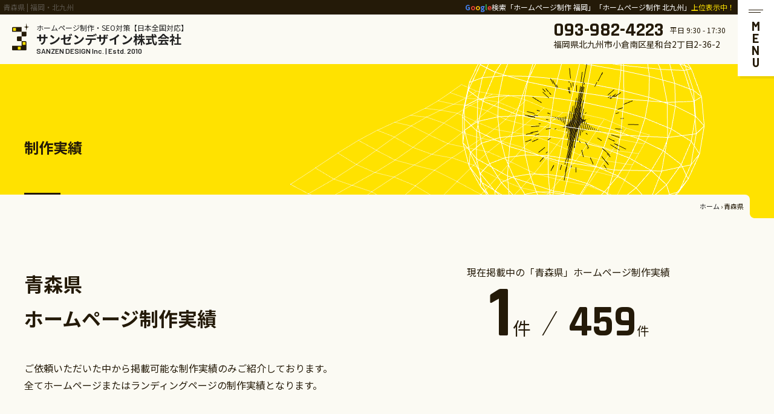

--- FILE ---
content_type: text/html; charset=UTF-8
request_url: https://www.sanzen-design.jp/works/works_area_cat/aomori
body_size: 8781
content:
<!DOCTYPE html>
<html dir="ltr" lang="ja" prefix="og: https://ogp.me/ns#">
<head>
<!-- Google Tag Manager -->
<script>(function(w,d,s,l,i){w[l]=w[l]||[];w[l].push({'gtm.start':
new Date().getTime(),event:'gtm.js'});var f=d.getElementsByTagName(s)[0],
j=d.createElement(s),dl=l!='dataLayer'?'&l='+l:'';j.async=true;j.src=
'https://www.googletagmanager.com/gtm.js?id='+i+dl;f.parentNode.insertBefore(j,f);
})(window,document,'script','dataLayer','GTM-TLFM8MF');</script>
<!-- End Google Tag Manager -->
<meta charset="UTF-8"/>
<meta http-equiv="X-UA-Compatible" content="IE=edge">
<meta name="viewport" content="width=device-width, initial-scale=1">
<meta name="format-detection" content="telephone=no"/>
<title>青森県 ｜ 福岡・北九州 サンゼンデザイン</title>

		<!-- All in One SEO 4.8.8 - aioseo.com -->
	<meta name="robots" content="max-snippet:-1, max-image-preview:large, max-video-preview:-1" />
	<meta name="google-site-verification" content="cyjYUR8fbmbXM7njrjM-0hsUU2xqVj0wCKku32T4Yfg" />
	<link rel="canonical" href="https://www.sanzen-design.jp/works/works_area_cat/aomori" />
	<meta name="generator" content="All in One SEO (AIOSEO) 4.8.8" />
		<script type="application/ld+json" class="aioseo-schema">
			{"@context":"https:\/\/schema.org","@graph":[{"@type":"BreadcrumbList","@id":"https:\/\/www.sanzen-design.jp\/works\/works_area_cat\/aomori#breadcrumblist","itemListElement":[{"@type":"ListItem","@id":"https:\/\/www.sanzen-design.jp#listItem","position":1,"name":"\u30db\u30fc\u30e0","item":"https:\/\/www.sanzen-design.jp","nextItem":{"@type":"ListItem","@id":"https:\/\/www.sanzen-design.jp\/works\/works_area_cat\/aomori#listItem","name":"\u9752\u68ee\u770c"}},{"@type":"ListItem","@id":"https:\/\/www.sanzen-design.jp\/works\/works_area_cat\/aomori#listItem","position":2,"name":"\u9752\u68ee\u770c","previousItem":{"@type":"ListItem","@id":"https:\/\/www.sanzen-design.jp#listItem","name":"\u30db\u30fc\u30e0"}}]},{"@type":"CollectionPage","@id":"https:\/\/www.sanzen-design.jp\/works\/works_area_cat\/aomori#collectionpage","url":"https:\/\/www.sanzen-design.jp\/works\/works_area_cat\/aomori","name":"\u9752\u68ee\u770c \uff5c \u798f\u5ca1\u30fb\u5317\u4e5d\u5dde \u30b5\u30f3\u30bc\u30f3\u30c7\u30b6\u30a4\u30f3","inLanguage":"ja","isPartOf":{"@id":"https:\/\/www.sanzen-design.jp\/#website"},"breadcrumb":{"@id":"https:\/\/www.sanzen-design.jp\/works\/works_area_cat\/aomori#breadcrumblist"}},{"@type":"Organization","@id":"https:\/\/www.sanzen-design.jp\/#organization","name":"\u30b5\u30f3\u30bc\u30f3\u30c7\u30b6\u30a4\u30f3\u682a\u5f0f\u4f1a\u793e","description":"\u3010\u521d\u671f\u5236\u4f5c\u8cbb0\u5186\u30d7\u30e9\u30f3\u3042\u308a\u3011\u53cd\u97ff\u3092\u51fa\u3059\u30db\u30fc\u30e0\u30da\u30fc\u30b8\u5236\u4f5c\u306f\u798f\u5ca1\u770c\u5317\u4e5d\u5dde\u5e02\u306eWEB\u5236\u4f5c\u4f1a\u793e\u30b5\u30f3\u30bc\u30f3\u30c7\u30b6\u30a4\u30f3\u3002\u30db\u30fc\u30e0\u30da\u30fc\u30b8\u5236\u4f5c\u3001SEO\u5bfe\u7b56\u3001MEO\u5bfe\u7b56\u3001WEB\u5e83\u544a\u51fa\u7a3f\u4ee3\u884c\u306a\u3069\u798f\u5ca1\u770c\u798f\u5ca1\u5e02\u30fb\u5317\u4e5d\u5dde\u5e02\u3092\u4e2d\u5fc3\u306b\u5168\u56fd\u5bfe\u5fdc\u53ef\u80fd\uff01\u5236\u4f5c\u5b9f\u7e3e\u3092\u591a\u6570\u516c\u958b\u4e2d\u3002","url":"https:\/\/www.sanzen-design.jp\/","telephone":"+81939824223","logo":{"@type":"ImageObject","url":"https:\/\/www.sanzen-design.jp\/wordpress\/wp-content\/uploads\/2022\/04\/logo_600x600.png","@id":"https:\/\/www.sanzen-design.jp\/works\/works_area_cat\/aomori\/#organizationLogo","width":600,"height":600},"image":{"@id":"https:\/\/www.sanzen-design.jp\/works\/works_area_cat\/aomori\/#organizationLogo"},"sameAs":["https:\/\/www.instagram.com\/3000d_jp\/"]},{"@type":"WebSite","@id":"https:\/\/www.sanzen-design.jp\/#website","url":"https:\/\/www.sanzen-design.jp\/","name":"\u30db\u30fc\u30e0\u30da\u30fc\u30b8\u5236\u4f5c \u798f\u5ca1\uff5cWEB\u5236\u4f5c\u30b5\u30f3\u30bc\u30f3\u30c7\u30b6\u30a4\u30f3","description":"\u3010\u521d\u671f\u5236\u4f5c\u8cbb0\u5186\u30d7\u30e9\u30f3\u3042\u308a\u3011\u53cd\u97ff\u3092\u51fa\u3059\u30db\u30fc\u30e0\u30da\u30fc\u30b8\u5236\u4f5c\u306f\u798f\u5ca1\u770c\u5317\u4e5d\u5dde\u5e02\u306eWEB\u5236\u4f5c\u4f1a\u793e\u30b5\u30f3\u30bc\u30f3\u30c7\u30b6\u30a4\u30f3\u3002\u30db\u30fc\u30e0\u30da\u30fc\u30b8\u5236\u4f5c\u3001SEO\u5bfe\u7b56\u3001MEO\u5bfe\u7b56\u3001WEB\u5e83\u544a\u51fa\u7a3f\u4ee3\u884c\u306a\u3069\u798f\u5ca1\u770c\u798f\u5ca1\u5e02\u30fb\u5317\u4e5d\u5dde\u5e02\u3092\u4e2d\u5fc3\u306b\u5168\u56fd\u5bfe\u5fdc\u53ef\u80fd\uff01\u5236\u4f5c\u5b9f\u7e3e\u3092\u591a\u6570\u516c\u958b\u4e2d\u3002","inLanguage":"ja","publisher":{"@id":"https:\/\/www.sanzen-design.jp\/#organization"}}]}
		</script>
		<!-- All in One SEO -->

<link rel="preconnect" href="https://fonts.googleapis.com">
<link rel="preconnect" href="https://fonts.gstatic.com" crossorigin>
<link rel="preload" as="style" href="https://fonts.googleapis.com/css2?family=Noto+Sans+JP:wght@400;500;700;900&family=Noto+Serif+JP:wght@400;500;600;700;900&family=Barlow:wght@400;500;600;700&family=Rajdhani:wght@400;500;600;700&display=swap">
<link rel="stylesheet" href="https://fonts.googleapis.com/css2?family=Noto+Sans+JP:wght@400;500;700;900&family=Noto+Serif+JP:wght@400;500;600;700;900&family=Barlow:wght@400;500;600;700&family=Rajdhani:wght@400;500;600;700&display=swap" media="print" onload='this.media="all"'>
<link rel="icon" href="https://www.sanzen-design.jp/wordpress/wp-content/uploads/2022/04/favicon.ico" />
<link rel="icon" href="https://www.sanzen-design.jp/wordpress/wp-content/uploads/2022/04/favicon_192x192.png" sizes="192x192" />
<link rel="apple-touch-icon" href="https://www.sanzen-design.jp/wordpress/wp-content/uploads/2022/04/apple-touch-icon.png" />
<link rel="apple-touch-icon-precomposed" href="https://www.sanzen-design.jp/wordpress/wp-content/uploads/2022/04/apple-touch-icon.png" />















<meta name="cdp-version" content="1.5.0" /><link media="all" href="https://www.sanzen-design.jp/wordpress/wp-content/cache/autoptimize/css/autoptimize_31d98963dfe739f18745579d4ae87228.css" rel="stylesheet"><link media="screen" href="https://www.sanzen-design.jp/wordpress/wp-content/cache/autoptimize/css/autoptimize_00df71b5809d374b00ce03791ac8fac1.css" rel="stylesheet"></head>
<body id="archive" class="aomori">
<!-- Google Tag Manager (noscript) -->
<noscript><iframe src="https://www.googletagmanager.com/ns.html?id=GTM-TLFM8MF" height="0" width="0" style="display:none;visibility:hidden"></iframe></noscript>
<!-- End Google Tag Manager (noscript) -->
<div id="wrapper">
<header id="header">
  <div class="hdrTop flex flex-between mbBlock">
    <div class="h1"><h1>青森県 | 福岡・北九州</h1></div>
    <div class="google init">
        <p><span>G</span><span>o</span><span>o</span><span>g</span><span>l</span><span>e</span>検索「ホームページ制作 福岡」「ホームページ制作 北九州」<span class="fcYellow ">上位表示中！</span></p>
      </div>
  </div>
  <div class="hdrWrap flex">
    <div class="hdrLogo flex align-center">
            <div class="logo"><a href="https://www.sanzen-design.jp"><noscript><img src="https://www.sanzen-design.jp/wordpress/wp-content/themes/sanzen-design_WP/library/images/common/logo02.svg" alt="福岡県のホームページ制作会社 サンゼンデザインロゴ" width="28" height="46"></noscript><img class="lazyload" src='data:image/svg+xml,%3Csvg%20xmlns=%22http://www.w3.org/2000/svg%22%20viewBox=%220%200%2028%2046%22%3E%3C/svg%3E' data-src="https://www.sanzen-design.jp/wordpress/wp-content/themes/sanzen-design_WP/library/images/common/logo02.svg" alt="福岡県のホームページ制作会社 サンゼンデザインロゴ" width="28" height="46"></a></div>
            <div class="name">
        <a href="https://www.sanzen-design.jp">
          <p>ホームページ制作・SEO対策【日本全国対応】</p>
          <p class="name_title">サンゼンデザイン株式会社</p>
          <p class="fBarlow semi-bold">SANZEN DESIGN Inc. | Estd. 2010</p>
        </a>
      </div>
    </div>
    <div class="hdrContact">
      <div class="contact flex align-center">
        <p class="tel fRajdhani bold">093-982-4223</p>
        <p class="f12">平日 9:30 - 17:30</p>
      </div>
      <p class="f14">福岡県北九州市小倉南区星和台2丁目2-36-2</p>
    </div>
  </div>
  <div id="navToggle">
    <div class="navToggle_in"><span></span> <span></span></div>
    <p class="fBarlow f20 black">MENU</p>
  </div>
</header>
<div id="modal_nav">
  <div class="modal_inner flex flex-between">
    <div class="menu_logo">
      <div class="logo"><a href="https://www.sanzen-design.jp"><noscript><img src="https://www.sanzen-design.jp/wordpress/wp-content/themes/sanzen-design_WP/library/images/common/logo_white.svg" alt="福岡県のホームページ制作会社 サンゼンデザインロゴ" width="43" height="69"></noscript><img class="lazyload" src='data:image/svg+xml,%3Csvg%20xmlns=%22http://www.w3.org/2000/svg%22%20viewBox=%220%200%2043%2069%22%3E%3C/svg%3E' data-src="https://www.sanzen-design.jp/wordpress/wp-content/themes/sanzen-design_WP/library/images/common/logo_white.svg" alt="福岡県のホームページ制作会社 サンゼンデザインロゴ" width="43" height="69"></a></div>
      <div class="copy">
        <p class="fMincho">瞳で感じ、こころ動かす。</p>
        <p>みなさまのサイトひとつひとつが燦然と輝けるように</p>
      </div>
      <div class="address">
        <p class="mb10 f12">福岡のホームページ制作会社</p>
        <p class="bold mb10">サンゼンデザイン株式会社</p>
        <p>〒802-0973<br>
          福岡県北九州市小倉南区星和台二丁目2-36-2</p>
      </div>
      <ul class="sns flex">
        <li class="twitter"><a href="https://twitter.com/3000d_jp" target="_blank">Tips発信中</a></li>
        <li class="instagram"><a href="https://www.instagram.com/3000d_jp/" target="_blank">制作実績掲載中</a></li>
      </ul>
      <div class="pertner_badge">
        <div class="badge mb10"><a href="https://www.google.com/partners/agency?id=4173368012" target="_blank"><noscript><img src="https://www.gstatic.com/partners/badge/images/2023/PartnerBadgeClickable.svg" width="108" height="104" alt="PartnerBadge"></noscript><img class="lazyload" src='data:image/svg+xml,%3Csvg%20xmlns=%22http://www.w3.org/2000/svg%22%20viewBox=%220%200%20108%20104%22%3E%3C/svg%3E' data-src="https://www.gstatic.com/partners/badge/images/2023/PartnerBadgeClickable.svg" width="108" height="104" alt="PartnerBadge"></a></div>
        <p><span class="bold">当社はGoogle公認のWeb広告代理店</span>です。<br>
          「Google Partner」のバッジを取得しています。</p>
      </div>
    </div>
    <div class="menu_nav">
      <ul class="parent">
        <li><a href="https://www.sanzen-design.jp">HOME</a></li>
        <li><a href="https://www.sanzen-design.jp">ホームページ制作</a>
          <ul class="child subMenu">
            <li><a href="https://www.sanzen-design.jp/website/about">当社のホームページ制作</a></li>
            <li><a href="https://www.sanzen-design.jp/website/reason">人気のご契約理由</a></li>
            <li><a href="https://www.sanzen-design.jp/website/reputation">口コミ・掲載メディア</a></li>
            <li><a href="https://www.sanzen-design.jp/website/choose">制作会社の選び方</a></li>
            <li><a href="https://www.sanzen-design.jp/website/recommend">ホームページ制作のポイント</a></li>
            <li><a href="https://www.sanzen-design.jp/website/faq">ホームページのお悩み解決</a></li>
            <li><a href="https://www.sanzen-design.jp/website/flow">制作の流れ</a></li>
            <li><a href="https://www.sanzen-design.jp/website/preparation">ご準備いただくもの</a></li>
            <li><a href="https://www.sanzen-design.jp/website/subsidy">小規模事業者持続化補助金の活用</a></li>
          </ul>
        </li>
        <li><a href="https://www.sanzen-design.jp">ホームページ制作実績</a>
          <ul class="child subMenu">
            <li><a href="https://www.sanzen-design.jp/works">すべての制作実績</a></li>
            <li><a href="https://www.sanzen-design.jp/works_lp">ランディングページ制作実績</a></li>
          </ul>
        </li>
        <li><a href="https://www.sanzen-design.jp">ホームページ制作料金・価格</a>
          <ul class="child subMenu">
            <li><a href="https://www.sanzen-design.jp/price">料金・費用</a></li>
            <li><a href="https://www.sanzen-design.jp/plan">明確な料金プラン</a></li>
            <li><a href="https://www.sanzen-design.jp/price/estimated">初期制作料金の目安</a></li>
            <li><a href="https://www.sanzen-design.jp/price/pricelist">詳細料金一覧</a></li>
            <li><a href="https://www.sanzen-design.jp/price/agreement">ご契約について</a></li>
          </ul>
        </li>
        <li><a href="https://www.sanzen-design.jp">SEO対策</a>
          <ul class="child subMenu">
            <li><a href="https://www.sanzen-design.jp/seo/webseo">SEO対策とは</a></li>
            <li><a href="https://www.sanzen-design.jp/seo">当社のSEO対策</a></li>
            <li><a href="https://www.sanzen-design.jp/seo/seoresults">SEO対策実績</a></li>
            <li class="ttl"><span>提供サービス</span></li>
            <li><a href="https://www.sanzen-design.jp/seo/area_seo">地域別SEO対策システム</a></li>
            <li><a href="https://www.sanzen-design.jp/seo/seo-consulting">SEOコンサルパック</a></li>
            <li><a href="https://www.sanzen-design.jp/seo/contents-seo">コンテンツSEOパック</a></li>
            <li><a href="https://www.sanzen-design.jp/seo/seo-external">被リンク獲得代行</a></li>
          </ul>
        </li>
        <li><a href="https://www.sanzen-design.jp/empower">Web集客強化</a></li>
        <li><a href="https://www.sanzen-design.jp/category/voice">お客様の声</a></li>
        <li><a href="https://www.sanzen-design.jp">Web反響ラボ</a>
          <ul class="child subMenu">
            <li><a href="https://www.sanzen-design.jp/category/labo">Web反響ラボTOP</a></li>            <li><a href="https://www.sanzen-design.jp/category/labo/choosing">制作会社選び</a></li><li><a href="https://www.sanzen-design.jp/category/labo/domainserver">ドメイン・サーバー</a></li><li><a href="https://www.sanzen-design.jp/category/labo/direction">ディレクション</a></li><li><a href="https://www.sanzen-design.jp/category/labo/design">デザイン</a></li><li><a href="https://www.sanzen-design.jp/category/labo/coding">コーディング</a></li><li><a href="https://www.sanzen-design.jp/category/labo/seo">SEO対策</a></li><li><a href="https://www.sanzen-design.jp/category/labo/meo">MEO対策</a></li><li><a href="https://www.sanzen-design.jp/category/labo/operation">サイト運営</a></li><li><a href="https://www.sanzen-design.jp/category/labo/ad">Web広告</a></li>          </ul>
        </li>
        <li><a href="https://www.sanzen-design.jp">会社案内</a>
           <ul class="child subMenu">
            <li><a href="https://www.sanzen-design.jp/company/greeting">ごあいさつ</a></li>
             <!-- <li><a href="https://www.sanzen-design.jp/company/concept">企業方針</a></li> -->
            <li><a href="https://www.sanzen-design.jp/company">企業情報</a></li>
            <li><a href="https://www.sanzen-design.jp/company/area">対応地域</a></li>
            <li><a href="https://www.sanzen-design.jp/newslist">お知らせ</a></li>
            <li><a href="https://www.sanzen-design.jp/category/recruit">採用情報</a></li>
            <li><a href="https://www.sanzen-design.jp/privacy">個人情報保護方針</a></li>
          </ul>
        </li>
        <li><a href="https://www.sanzen-design.jp/sitemap">サイトマップ</a></li>
      </ul>
      <div class="contact_box">
        <p class="f14"><span class="f16 bold">お問い合わせはこちら</span><br>
          営業時間 平日 9:30 - 17:30（土日祝休）</p>
        <dl>
          <dt class="fBarlow semi-bold">Mail</dt>
          <dd>
            <ul>
              <li><a href="https://www.sanzen-design.jp/inquiry">ホームページ制作・運営全般 &gt;</a></li>
                  <li><a href="https://www.sanzen-design.jp/contact#link">相互リンクについて &gt;</a></li>

                  <li><a href="https://www.sanzen-design.jp/apply">当社求人について &gt;</a></li>
                  <li><a href="https://www.sanzen-design.jp/contact#partner">業務提携・請負・その他営業等 &gt;</a></li>
            </ul>
          </dd>
          <dt class="fBarlow semi-bold">Tel</dt>
          <dd><span class="tel bold">093-982-4223</span></dd>
          <dt class="fBarlow semi-bold">LINE</dt>
          <dd><a href="https://www.sanzen-design.jp/line" target="_blank">@3000d</a></dd>
        </dl>
      </div>
    </div>
  </div>
</div><div id="mainTitle">
  <div class="inner">
    <p>制作実績</p>
  </div>
</div>
<div id="breadcrumb">
  <div class="aioseo-breadcrumbs"><span class="aioseo-breadcrumb">
	<a href="https://www.sanzen-design.jp" title="ホーム">ホーム</a>
</span><span class="aioseo-breadcrumb-separator">›</span><span class="aioseo-breadcrumb">
	青森県
</span></div></div>
<div id="mainContents">
  <section class="works_main">
      <div class="inner">
        <div class="flex mbBlock">
          <div class="txt flex-col2">
            <h2  class="h2">青森県<br>
              ホームページ制作実績</h2>
            <p>ご依頼いただいた中から掲載可能な制作実績のみご紹介しております。<br>
              全てホームページまたはランディングページの制作実績となります。</p>
          </div>
          <div class="counts flex-col2 center">
            <p class="lh12">現在掲載中の「青森県」<br class="mb">ホームページ制作実績</p>
            <ul class="count flex flex-center">
              <li><span class="fRajdhani bold">1</span>件</li>
              <li><span class="fRajdhani bold">459</span>件</li>
            </ul>
          </div>
        </div>
    </div>
  </section>
  <section class="list_section">
    <div class="inner">
      <div class="works_catList flex flex-center mb80">
        <div class="works_catNav">
          <a href="javascript:void(0)" class="works_catBtn">カテゴリ</a>
          <div class="works_catContent">
            <ul>
              <li><a href="https://www.sanzen-design.jp/works">すべて</a></li>
                <li><a href="https://www.sanzen-design.jp/works_lp">ランディングページ</a></li>
                <li><a href="https://www.sanzen-design.jp/works_ec">ECサイト</a></li>
            </ul>
          </div>
        </div>
        <div class="works_catNav">
            <a href="javascript:void(0)" class="works_catBtn">業種別</a>
          <div class="works_catContent">
            <ul>
              <li><a href="https://www.sanzen-design.jp/works/works_industry_cat/service">サービス（65）</a></li><li><a href="https://www.sanzen-design.jp/works/works_industry_cat/construction">建設（34）</a></li><li><a href="https://www.sanzen-design.jp/works/works_industry_cat/professional">士業（24）</a></li><li><a href="https://www.sanzen-design.jp/works/works_industry_cat/manufacture">製造（17）</a></li><li><a href="https://www.sanzen-design.jp/works/works_industry_cat/beauty">美容・健康（15）</a></li><li><a href="https://www.sanzen-design.jp/works/works_industry_cat/lp">LP（14）</a></li><li><a href="https://www.sanzen-design.jp/works/works_industry_cat/clinic">医療（14）</a></li><li><a href="https://www.sanzen-design.jp/works/works_industry_cat/welfare">介護・福祉（13）</a></li><li><a href="https://www.sanzen-design.jp/works/works_industry_cat/sales">小売・販売（12）</a></li><li><a href="https://www.sanzen-design.jp/works/works_industry_cat/education">学校・教育（9）</a></li><li><a href="https://www.sanzen-design.jp/works/works_industry_cat/sports">スポーツ（7）</a></li><li><a href="https://www.sanzen-design.jp/works/works_industry_cat/product">プロダクト（7）</a></li><li><a href="https://www.sanzen-design.jp/works/works_industry_cat/estate">不動産（6）</a></li><li><a href="https://www.sanzen-design.jp/works/works_industry_cat/logistics">物流（5）</a></li><li><a href="https://www.sanzen-design.jp/works/works_industry_cat/ceremony">葬祭（5）</a></li><li><a href="https://www.sanzen-design.jp/works/works_industry_cat/public">公共・団体（4）</a></li><li><a href="https://www.sanzen-design.jp/works/works_industry_cat/hotel">宿泊（4）</a></li><li><a href="https://www.sanzen-design.jp/works/works_industry_cat/environment">環境（4）</a></li><li><a href="https://www.sanzen-design.jp/works/works_industry_cat/recruitment">求人・採用（3）</a></li><li><a href="https://www.sanzen-design.jp/works/works_industry_cat/medical">療術（3）</a></li><li><a href="https://www.sanzen-design.jp/works/works_industry_cat/apparel">アパレル（1）</a></li><li><a href="https://www.sanzen-design.jp/works/works_industry_cat/food">飲食（1）</a></li>            </ul>
          </div>
        </div>
        <div class="works_catNav">
          <a href="javascript:void(0)" class="works_catBtn">地域別</a>
          <div class="works_catContent area">
            <ul>
                                          <li><span class="bold">東北</span>
                <ul>
                  	<li class="cat-item cat-item-16 current-cat"><a aria-current="page" href="https://www.sanzen-design.jp/works/works_area_cat/aomori">青森県 <span>(1)</span></a>
</li>
	<li class="cat-item cat-item-21"><a href="https://www.sanzen-design.jp/works/works_area_cat/fukushima">福島県 <span>(1)</span></a>
</li>
                </ul>
              </li>
                                          <li><span class="bold">関東</span>
                <ul>
                  	<li class="cat-item cat-item-21"><a href="https://www.sanzen-design.jp/works/works_area_cat/fukushima">福島県 <span>(1)</span></a>
</li>
	<li class="cat-item cat-item-23"><a href="https://www.sanzen-design.jp/works/works_area_cat/tochigi">栃木県 <span>(1)</span></a>
</li>
	<li class="cat-item cat-item-25"><a href="https://www.sanzen-design.jp/works/works_area_cat/saitama">埼玉県 <span>(2)</span></a>
</li>
	<li class="cat-item cat-item-26"><a href="https://www.sanzen-design.jp/works/works_area_cat/chiba">千葉県 <span>(4)</span></a>
</li>
	<li class="cat-item cat-item-27"><a href="https://www.sanzen-design.jp/works/works_area_cat/tokyo">東京都 <span>(3)</span></a>
</li>
                </ul>
              </li>
                                          <li><span class="bold">中部</span>
                <ul>
                  	<li class="cat-item cat-item-31"><a href="https://www.sanzen-design.jp/works/works_area_cat/ishikawa">石川県 <span>(1)</span></a>
</li>
                </ul>
              </li>
                                          <li><span class="bold">近畿</span>
                <ul>
                  	<li class="cat-item cat-item-41"><a href="https://www.sanzen-design.jp/works/works_area_cat/osaka">大阪府 <span>(4)</span></a>
</li>
                </ul>
              </li>
                                          <li><span class="bold">中国</span>
                <ul>
                  	<li class="cat-item cat-item-48"><a href="https://www.sanzen-design.jp/works/works_area_cat/hiroshima">広島県 <span>(3)</span></a>
</li>
	<li class="cat-item cat-item-49"><a href="https://www.sanzen-design.jp/works/works_area_cat/yamaguchi">山口県 <span>(11)</span></a>
</li>
                </ul>
              </li>
                                                        <li><span class="bold">九州</span>
                <ul>
                  	<li class="cat-item cat-item-54"><a href="https://www.sanzen-design.jp/works/works_area_cat/fukuoka">福岡県 <span>(183)</span></a>
</li>
	<li class="cat-item cat-item-55"><a href="https://www.sanzen-design.jp/works/works_area_cat/saga">佐賀県 <span>(2)</span></a>
</li>
	<li class="cat-item cat-item-57"><a href="https://www.sanzen-design.jp/works/works_area_cat/kumamoto">熊本県 <span>(1)</span></a>
</li>
	<li class="cat-item cat-item-58"><a href="https://www.sanzen-design.jp/works/works_area_cat/oita">大分県 <span>(8)</span></a>
</li>
	<li class="cat-item cat-item-59"><a href="https://www.sanzen-design.jp/works/works_area_cat/miyazaki">宮崎県 <span>(7)</span></a>
</li>
	<li class="cat-item cat-item-61"><a href="https://www.sanzen-design.jp/works/works_area_cat/okinawa">沖縄県 <span>(2)</span></a>
</li>
                </ul>
              </li>
                                          <li><span class="bold">海外</span>
                <ul>
                  	<li class="cat-item cat-item-84"><a href="https://www.sanzen-design.jp/works/works_area_cat/overseas">海外 <span>(8)</span></a>
</li>
                </ul>
              </li>
                          </ul>
          </div>
        </div>
      </div>
      <div class="works_list flex flex-wrap mbBlock">
                <div class="works_box">
          <a href="https://www.sanzen-design.jp/works/w1423">
            <ul class="tag flex flex-wrap">
              <li>不動産・工務店</li>
              <li>青森県十和田市</li>
              <li>ホームページリニューアル制作</li>
            </ul>
            <div class="works_thumb">
              <div class="thumb_pc">
                 <div class="thumb_pc_inner"><noscript><img src="https://www.sanzen-design.jp/wordpress/wp-content/uploads/2018/10/w06_pc-768x768.jpg" alt="不動産・工務店様 サイトイメージ"></noscript><img class="lazyload" src='data:image/svg+xml,%3Csvg%20xmlns=%22http://www.w3.org/2000/svg%22%20viewBox=%220%200%20210%20140%22%3E%3C/svg%3E' data-src="https://www.sanzen-design.jp/wordpress/wp-content/uploads/2018/10/w06_pc-768x768.jpg" alt="不動産・工務店様 サイトイメージ"></div>
              </div>
              <div class="thumb_sp">
                <div class="thumb_sp_inner"><noscript><img src="https://www.sanzen-design.jp/wordpress/wp-content/uploads/2018/10/w06_sp-169x300.jpg" alt="不動産・工務店様 サイトイメージ"></noscript><img class="lazyload" src='data:image/svg+xml,%3Csvg%20xmlns=%22http://www.w3.org/2000/svg%22%20viewBox=%220%200%20210%20140%22%3E%3C/svg%3E' data-src="https://www.sanzen-design.jp/wordpress/wp-content/uploads/2018/10/w06_sp-169x300.jpg" alt="不動産・工務店様 サイトイメージ"></div>
              </div>
            </div>
          </a>
        </div>
              </div>
                      </div>
  </section>
</div>
<footer id="footer">
  <div class="cta">
    <div class="inner">
      <p class="title">お問い合わせ</p>
      <p>ホームページについて<br class="mb">お気軽にお問い合わせください。<br>お見積りは無料です。</p>
      <div class="contact_list flex flex-between mbBlock">
        <div class="mail_box">
          <div class="icon"><span><noscript><img src="https://www.sanzen-design.jp/wordpress/wp-content/themes/sanzen-design_WP/library/images/common/icon_mail.svg" alt="福岡県のホームページ制作会社 サンゼンデザインへのメールお問い合わせ" width="21" height="20"></noscript><img class="lazyload" src='data:image/svg+xml,%3Csvg%20xmlns=%22http://www.w3.org/2000/svg%22%20viewBox=%220%200%2021%2020%22%3E%3C/svg%3E' data-src="https://www.sanzen-design.jp/wordpress/wp-content/themes/sanzen-design_WP/library/images/common/icon_mail.svg" alt="福岡県のホームページ制作会社 サンゼンデザインへのメールお問い合わせ" width="21" height="20"></span></div>
          <div class="button_list flex flex-wrap flex-center">
            <div class="btn01">
              <a href="https://www.sanzen-design.jp/inquiry">制作・サービス</a>
            </div>
            <div class="btn01">
              <a href="https://www.sanzen-design.jp/apply">求人関連</a>
            </div>
            <div class="btn01">
              <a href="https://www.sanzen-design.jp/contact">業務提携など</a>
            </div>
          </div>
          <p>該当する内容をお選びください。</p>
        </div>
        <div class="phone_box">
          <div class="icon"><span><noscript><img src="https://www.sanzen-design.jp/wordpress/wp-content/themes/sanzen-design_WP/library/images/common/icon_phone.svg" alt="福岡県のホームページ制作会社 サンゼンデザインへの電話お問い合わせ" width="16" height="25"></noscript><img class="lazyload" src='data:image/svg+xml,%3Csvg%20xmlns=%22http://www.w3.org/2000/svg%22%20viewBox=%220%200%2016%2025%22%3E%3C/svg%3E' data-src="https://www.sanzen-design.jp/wordpress/wp-content/themes/sanzen-design_WP/library/images/common/icon_phone.svg" alt="福岡県のホームページ制作会社 サンゼンデザインへの電話お問い合わせ" width="16" height="25"></span></div>
          <p class="fBarlow f24 semi-bold"><span class="tel">093-982-4223</span></p>
          <p class="hours">平日 9:30 - 17:30</p>
        </div>
        <div class="line_box">
          <div class="icon"><span><noscript><img src="https://www.sanzen-design.jp/wordpress/wp-content/themes/sanzen-design_WP/library/images/common/icon_line.png" alt="福岡県のホームページ制作会社 サンゼンデザインへのLINEお問い合わせ" width="40" height="40"></noscript><img class="lazyload" src='data:image/svg+xml,%3Csvg%20xmlns=%22http://www.w3.org/2000/svg%22%20viewBox=%220%200%2040%2040%22%3E%3C/svg%3E' data-src="https://www.sanzen-design.jp/wordpress/wp-content/themes/sanzen-design_WP/library/images/common/icon_line.png" alt="福岡県のホームページ制作会社 サンゼンデザインへのLINEお問い合わせ" width="40" height="40"></span></div>
          <p class="fBarlow f24 semi-bold"><a href="https://www.sanzen-design.jp/line" target="_blank">@3000d</a></p>
          <p class="hours">平日 9:30 - 17:30</p>
        </div>
      </div>
    </div>
    <div class="bg_text flex">
      <p class="fMincho" data-text="みなさまのサイト一つ一つが燦然と輝けるように">みなさまのサイト一つ一つが燦然と輝けるように</p>
      <p class="fMincho" data-text="みなさまのサイト一つ一つが燦然と輝けるように">みなさまのサイト一つ一つが燦然と輝けるように</p>
      <p class="fMincho" data-text="みなさまのサイト一つ一つが燦然と輝けるように">みなさまのサイト一つ一つが燦然と輝けるように</p>
    </div>
  </div>
  <div class="ftrContents">
    <div class="inner">
      <div class="contents flex flex-between">
        <div class="left_column">
          <div class="logo_copy flex mbBlock">
            <div class="logo"><a href="https://www.sanzen-design.jp"><noscript><img src="https://www.sanzen-design.jp/wordpress/wp-content/themes/sanzen-design_WP/library/images/common/logo02.svg" alt="福岡県のホームページ制作会社 サンゼンデザインロゴ" width="28" height="46"></noscript><img class="lazyload" src='data:image/svg+xml,%3Csvg%20xmlns=%22http://www.w3.org/2000/svg%22%20viewBox=%220%200%2028%2046%22%3E%3C/svg%3E' data-src="https://www.sanzen-design.jp/wordpress/wp-content/themes/sanzen-design_WP/library/images/common/logo02.svg" alt="福岡県のホームページ制作会社 サンゼンデザインロゴ" width="28" height="46"></a></div>
            <p class="copy fMincho">瞳で感じ、こころ動かす。</p>
          </div>
          <ul>
            <li>福岡のホームページ制作会社</li>
            <li><span class="f18 bold">サンゼンデザイン株式会社</span><br>
              SANZEN DESIGN Inc. | Estd. 2010</li>
            <li>〒802-0973<br>
              福岡県北九州市小倉南区星和台二丁目2-36-2</li>
            <li class="pertner_badge flex align-center">
              <div class="badge"><a href="https://www.google.com/partners/agency?id=4173368012" target="_blank"><noscript><img src="https://www.gstatic.com/partners/badge/images/2023/PartnerBadgeClickable.svg" width="108" height="104" alt="PartnerBadge"></noscript><img class="lazyload" src='data:image/svg+xml,%3Csvg%20xmlns=%22http://www.w3.org/2000/svg%22%20viewBox=%220%200%20108%20104%22%3E%3C/svg%3E' data-src="https://www.gstatic.com/partners/badge/images/2023/PartnerBadgeClickable.svg" width="108" height="104" alt="PartnerBadge"></a></div>
              <p><span class="bold">当社はGoogle公認のWeb広告代理店</span>です。<br>
                「Google Partner」のバッジを取得しています。</p>
            </li>
            <li>&copy; 2010-2026 SANZEN DESIGN Inc. All Rights Reserved.</li>
          </ul>
        </div>
        <div class="right_column">
          <ul class="ftrMenu flex flex-wrap pc">
            <li><a href="https://www.sanzen-design.jp"><span>HOME</span></a></li>
            <li><a href="https://www.sanzen-design.jp/website/about"><span>ホームページ制作</span></a></li>
            <li><a href="https://www.sanzen-design.jp/works"><span>制作実績</span></a></li>
            <li><a href="https://www.sanzen-design.jp/price"><span>料金・費用</span></a></li>
            <li><a href="https://www.sanzen-design.jp/seo/webseo"><span>SEO対策</span></a></li>
            <li><a href="https://www.sanzen-design.jp/empower"><span>	Web集客強化</span></a></li>
            <li><a href="https://www.sanzen-design.jp/category/voice"><span>お客様の声</span></a></li>
            <li><a href="https://www.sanzen-design.jp/company"><span>会社情報</span></a></li>
            <li><a href="https://www.sanzen-design.jp/category/labo"><span>Web反響ラボ</span></a></li>
            <li><a href="https://www.sanzen-design.jp/category/recruit"><span>採用情報</span></a></li>
            <li><a href="https://www.sanzen-design.jp/privacy"><span>個人情報保護方針</span></a></li>
            <li><a href="https://www.sanzen-design.jp/sitemap"><span>サイトマップ</span></a></li>
          </ul>
          <ul class="ftrSns flex flex-center align-center">
            <li class="twitter"><a href="https://twitter.com/3000d_jp" target="_blank">@3000d_jp</a></li>
            <li class="instagram"><a href="https://www.instagram.com/3000d_jp/" target="_blank">@3000d_jp</a></li>
          </ul>
        </div>
      </div>
      <figure class="ftrIllust"><noscript><img src="https://www.sanzen-design.jp/wordpress/wp-content/themes/sanzen-design_WP/library/images/common/illust_footer.png" alt="様々な業種のホームページ制作・SEO対策が可能な福岡県のホームページ制作会社" width="1200" height="140"></noscript><img class="lazyload" src='data:image/svg+xml,%3Csvg%20xmlns=%22http://www.w3.org/2000/svg%22%20viewBox=%220%200%201200%20140%22%3E%3C/svg%3E' data-src="https://www.sanzen-design.jp/wordpress/wp-content/themes/sanzen-design_WP/library/images/common/illust_footer.png" alt="様々な業種のホームページ制作・SEO対策が可能な福岡県のホームページ制作会社" width="1200" height="140"><noscript><img src="https://www.sanzen-design.jp/wordpress/wp-content/themes/sanzen-design_WP/library/images/common/illust_footer.png" alt="様々な業種のホームページ制作・SEO対策が可能な福岡県のホームページ制作会社" width="1200" height="140"></noscript><img class="lazyload" src='data:image/svg+xml,%3Csvg%20xmlns=%22http://www.w3.org/2000/svg%22%20viewBox=%220%200%201200%20140%22%3E%3C/svg%3E' data-src="https://www.sanzen-design.jp/wordpress/wp-content/themes/sanzen-design_WP/library/images/common/illust_footer.png" alt="様々な業種のホームページ制作・SEO対策が可能な福岡県のホームページ制作会社" width="1200" height="140"><noscript><img src="https://www.sanzen-design.jp/wordpress/wp-content/themes/sanzen-design_WP/library/images/common/illust_footer.png" alt="様々な業種のホームページ制作・SEO対策が可能な福岡県のホームページ制作会社" width="1200" height="140"></noscript><img class="lazyload" src='data:image/svg+xml,%3Csvg%20xmlns=%22http://www.w3.org/2000/svg%22%20viewBox=%220%200%201200%20140%22%3E%3C/svg%3E' data-src="https://www.sanzen-design.jp/wordpress/wp-content/themes/sanzen-design_WP/library/images/common/illust_footer.png" alt="様々な業種のホームページ制作・SEO対策が可能な福岡県のホームページ制作会社" width="1200" height="140"></figure>
      <p class="ftrCopy">全国様々な業種のホームページ制作・SEO対策<span class="pc">／</span><br class="mb">福岡県のホームページ制作会社</p>
    </div>
  </div>
</footer>
</div><!-- /wrapper -->
<div id="fixedTop"><a href="#wrapper" class="fBarlow f12 semi-bold"><span>GO</span><span>TOP</span></a></div>
<script type="speculationrules">
{"prefetch":[{"source":"document","where":{"and":[{"href_matches":"/*"},{"not":{"href_matches":["/wordpress/wp-*.php","/wordpress/wp-admin/*","/wordpress/wp-content/uploads/*","/wordpress/wp-content/*","/wordpress/wp-content/plugins/*","/wordpress/wp-content/themes/sanzen-design_WP/*","/*\\?(.+)"]}},{"not":{"selector_matches":"a[rel~=\"nofollow\"]"}},{"not":{"selector_matches":".no-prefetch, .no-prefetch a"}}]},"eagerness":"conservative"}]}
</script>
<noscript><style>.lazyload{display:none;}</style></noscript><script data-noptimize="1">window.lazySizesConfig=window.lazySizesConfig||{};window.lazySizesConfig.loadMode=1;</script><script async data-noptimize="1" src='https://www.sanzen-design.jp/wordpress/wp-content/plugins/autoptimize/classes/external/js/lazysizes.min.js?ao_version=3.1.13'></script>






<script src="https://cdnjs.cloudflare.com/ajax/libs/three.js/r121/three.min.js"></script>
<script src="https://cdn.jsdelivr.net/npm/vanta@latest/dist/vanta.globe.min.js"></script>

<script defer src="https://www.sanzen-design.jp/wordpress/wp-content/cache/autoptimize/js/autoptimize_aea1d757adf3d16614742e14d8e9b7fe.js"></script></body>
</html>

--- FILE ---
content_type: text/css
request_url: https://www.sanzen-design.jp/wordpress/wp-content/cache/autoptimize/css/autoptimize_31d98963dfe739f18745579d4ae87228.css
body_size: 52987
content:
img:is([sizes=auto i],[sizes^="auto," i]){contain-intrinsic-size:3000px 1500px}
:root{--wp-block-synced-color:#7a00df;--wp-block-synced-color--rgb:122,0,223;--wp-bound-block-color:var(--wp-block-synced-color);--wp-editor-canvas-background:#ddd;--wp-admin-theme-color:#007cba;--wp-admin-theme-color--rgb:0,124,186;--wp-admin-theme-color-darker-10:#006ba1;--wp-admin-theme-color-darker-10--rgb:0,107,160.5;--wp-admin-theme-color-darker-20:#005a87;--wp-admin-theme-color-darker-20--rgb:0,90,135;--wp-admin-border-width-focus:2px}@media (min-resolution:192dpi){:root{--wp-admin-border-width-focus:1.5px}}.wp-element-button{cursor:pointer}:root .has-very-light-gray-background-color{background-color:#eee}:root .has-very-dark-gray-background-color{background-color:#313131}:root .has-very-light-gray-color{color:#eee}:root .has-very-dark-gray-color{color:#313131}:root .has-vivid-green-cyan-to-vivid-cyan-blue-gradient-background{background:linear-gradient(135deg,#00d084,#0693e3)}:root .has-purple-crush-gradient-background{background:linear-gradient(135deg,#34e2e4,#4721fb 50%,#ab1dfe)}:root .has-hazy-dawn-gradient-background{background:linear-gradient(135deg,#faaca8,#dad0ec)}:root .has-subdued-olive-gradient-background{background:linear-gradient(135deg,#fafae1,#67a671)}:root .has-atomic-cream-gradient-background{background:linear-gradient(135deg,#fdd79a,#004a59)}:root .has-nightshade-gradient-background{background:linear-gradient(135deg,#330968,#31cdcf)}:root .has-midnight-gradient-background{background:linear-gradient(135deg,#020381,#2874fc)}:root{--wp--preset--font-size--normal:16px;--wp--preset--font-size--huge:42px}.has-regular-font-size{font-size:1em}.has-larger-font-size{font-size:2.625em}.has-normal-font-size{font-size:var(--wp--preset--font-size--normal)}.has-huge-font-size{font-size:var(--wp--preset--font-size--huge)}.has-text-align-center{text-align:center}.has-text-align-left{text-align:left}.has-text-align-right{text-align:right}.has-fit-text{white-space:nowrap!important}#end-resizable-editor-section{display:none}.aligncenter{clear:both}.items-justified-left{justify-content:flex-start}.items-justified-center{justify-content:center}.items-justified-right{justify-content:flex-end}.items-justified-space-between{justify-content:space-between}.screen-reader-text{border:0;clip-path:inset(50%);height:1px;margin:-1px;overflow:hidden;padding:0;position:absolute;width:1px;word-wrap:normal!important}.screen-reader-text:focus{background-color:#ddd;clip-path:none;color:#444;display:block;font-size:1em;height:auto;left:5px;line-height:normal;padding:15px 23px 14px;text-decoration:none;top:5px;width:auto;z-index:100000}html :where(.has-border-color){border-style:solid}html :where([style*=border-top-color]){border-top-style:solid}html :where([style*=border-right-color]){border-right-style:solid}html :where([style*=border-bottom-color]){border-bottom-style:solid}html :where([style*=border-left-color]){border-left-style:solid}html :where([style*=border-width]){border-style:solid}html :where([style*=border-top-width]){border-top-style:solid}html :where([style*=border-right-width]){border-right-style:solid}html :where([style*=border-bottom-width]){border-bottom-style:solid}html :where([style*=border-left-width]){border-left-style:solid}html :where(img[class*=wp-image-]){height:auto;max-width:100%}:where(figure){margin:0 0 1em}html :where(.is-position-sticky){--wp-admin--admin-bar--position-offset:var(--wp-admin--admin-bar--height,0px)}@media screen and (max-width:600px){html :where(.is-position-sticky){--wp-admin--admin-bar--position-offset:0px}}
:root{--wp--preset--aspect-ratio--square:1;--wp--preset--aspect-ratio--4-3:4/3;--wp--preset--aspect-ratio--3-4:3/4;--wp--preset--aspect-ratio--3-2:3/2;--wp--preset--aspect-ratio--2-3:2/3;--wp--preset--aspect-ratio--16-9:16/9;--wp--preset--aspect-ratio--9-16:9/16;--wp--preset--color--black:#000;--wp--preset--color--cyan-bluish-gray:#abb8c3;--wp--preset--color--white:#fff;--wp--preset--color--pale-pink:#f78da7;--wp--preset--color--vivid-red:#cf2e2e;--wp--preset--color--luminous-vivid-orange:#ff6900;--wp--preset--color--luminous-vivid-amber:#fcb900;--wp--preset--color--light-green-cyan:#7bdcb5;--wp--preset--color--vivid-green-cyan:#00d084;--wp--preset--color--pale-cyan-blue:#8ed1fc;--wp--preset--color--vivid-cyan-blue:#0693e3;--wp--preset--color--vivid-purple:#9b51e0;--wp--preset--gradient--vivid-cyan-blue-to-vivid-purple:linear-gradient(135deg,#0693e3 0%,#9b51e0 100%);--wp--preset--gradient--light-green-cyan-to-vivid-green-cyan:linear-gradient(135deg,#7adcb4 0%,#00d082 100%);--wp--preset--gradient--luminous-vivid-amber-to-luminous-vivid-orange:linear-gradient(135deg,#fcb900 0%,#ff6900 100%);--wp--preset--gradient--luminous-vivid-orange-to-vivid-red:linear-gradient(135deg,#ff6900 0%,#cf2e2e 100%);--wp--preset--gradient--very-light-gray-to-cyan-bluish-gray:linear-gradient(135deg,#eee 0%,#a9b8c3 100%);--wp--preset--gradient--cool-to-warm-spectrum:linear-gradient(135deg,#4aeadc 0%,#9778d1 20%,#cf2aba 40%,#ee2c82 60%,#fb6962 80%,#fef84c 100%);--wp--preset--gradient--blush-light-purple:linear-gradient(135deg,#ffceec 0%,#9896f0 100%);--wp--preset--gradient--blush-bordeaux:linear-gradient(135deg,#fecda5 0%,#fe2d2d 50%,#6b003e 100%);--wp--preset--gradient--luminous-dusk:linear-gradient(135deg,#ffcb70 0%,#c751c0 50%,#4158d0 100%);--wp--preset--gradient--pale-ocean:linear-gradient(135deg,#fff5cb 0%,#b6e3d4 50%,#33a7b5 100%);--wp--preset--gradient--electric-grass:linear-gradient(135deg,#caf880 0%,#71ce7e 100%);--wp--preset--gradient--midnight:linear-gradient(135deg,#020381 0%,#2874fc 100%);--wp--preset--font-size--small:13px;--wp--preset--font-size--medium:20px;--wp--preset--font-size--large:36px;--wp--preset--font-size--x-large:42px;--wp--preset--spacing--20:.44rem;--wp--preset--spacing--30:.67rem;--wp--preset--spacing--40:1rem;--wp--preset--spacing--50:1.5rem;--wp--preset--spacing--60:2.25rem;--wp--preset--spacing--70:3.38rem;--wp--preset--spacing--80:5.06rem;--wp--preset--shadow--natural:6px 6px 9px rgba(0,0,0,.2);--wp--preset--shadow--deep:12px 12px 50px rgba(0,0,0,.4);--wp--preset--shadow--sharp:6px 6px 0px rgba(0,0,0,.2);--wp--preset--shadow--outlined:6px 6px 0px -3px #fff,6px 6px #000;--wp--preset--shadow--crisp:6px 6px 0px #000}:where(.is-layout-flex){gap:.5em}:where(.is-layout-grid){gap:.5em}body .is-layout-flex{display:flex}.is-layout-flex{flex-wrap:wrap;align-items:center}.is-layout-flex>:is(*,div){margin:0}body .is-layout-grid{display:grid}.is-layout-grid>:is(*,div){margin:0}:where(.wp-block-columns.is-layout-flex){gap:2em}:where(.wp-block-columns.is-layout-grid){gap:2em}:where(.wp-block-post-template.is-layout-flex){gap:1.25em}:where(.wp-block-post-template.is-layout-grid){gap:1.25em}.has-black-color{color:var(--wp--preset--color--black) !important}.has-cyan-bluish-gray-color{color:var(--wp--preset--color--cyan-bluish-gray) !important}.has-white-color{color:var(--wp--preset--color--white) !important}.has-pale-pink-color{color:var(--wp--preset--color--pale-pink) !important}.has-vivid-red-color{color:var(--wp--preset--color--vivid-red) !important}.has-luminous-vivid-orange-color{color:var(--wp--preset--color--luminous-vivid-orange) !important}.has-luminous-vivid-amber-color{color:var(--wp--preset--color--luminous-vivid-amber) !important}.has-light-green-cyan-color{color:var(--wp--preset--color--light-green-cyan) !important}.has-vivid-green-cyan-color{color:var(--wp--preset--color--vivid-green-cyan) !important}.has-pale-cyan-blue-color{color:var(--wp--preset--color--pale-cyan-blue) !important}.has-vivid-cyan-blue-color{color:var(--wp--preset--color--vivid-cyan-blue) !important}.has-vivid-purple-color{color:var(--wp--preset--color--vivid-purple) !important}.has-black-background-color{background-color:var(--wp--preset--color--black) !important}.has-cyan-bluish-gray-background-color{background-color:var(--wp--preset--color--cyan-bluish-gray) !important}.has-white-background-color{background-color:var(--wp--preset--color--white) !important}.has-pale-pink-background-color{background-color:var(--wp--preset--color--pale-pink) !important}.has-vivid-red-background-color{background-color:var(--wp--preset--color--vivid-red) !important}.has-luminous-vivid-orange-background-color{background-color:var(--wp--preset--color--luminous-vivid-orange) !important}.has-luminous-vivid-amber-background-color{background-color:var(--wp--preset--color--luminous-vivid-amber) !important}.has-light-green-cyan-background-color{background-color:var(--wp--preset--color--light-green-cyan) !important}.has-vivid-green-cyan-background-color{background-color:var(--wp--preset--color--vivid-green-cyan) !important}.has-pale-cyan-blue-background-color{background-color:var(--wp--preset--color--pale-cyan-blue) !important}.has-vivid-cyan-blue-background-color{background-color:var(--wp--preset--color--vivid-cyan-blue) !important}.has-vivid-purple-background-color{background-color:var(--wp--preset--color--vivid-purple) !important}.has-black-border-color{border-color:var(--wp--preset--color--black) !important}.has-cyan-bluish-gray-border-color{border-color:var(--wp--preset--color--cyan-bluish-gray) !important}.has-white-border-color{border-color:var(--wp--preset--color--white) !important}.has-pale-pink-border-color{border-color:var(--wp--preset--color--pale-pink) !important}.has-vivid-red-border-color{border-color:var(--wp--preset--color--vivid-red) !important}.has-luminous-vivid-orange-border-color{border-color:var(--wp--preset--color--luminous-vivid-orange) !important}.has-luminous-vivid-amber-border-color{border-color:var(--wp--preset--color--luminous-vivid-amber) !important}.has-light-green-cyan-border-color{border-color:var(--wp--preset--color--light-green-cyan) !important}.has-vivid-green-cyan-border-color{border-color:var(--wp--preset--color--vivid-green-cyan) !important}.has-pale-cyan-blue-border-color{border-color:var(--wp--preset--color--pale-cyan-blue) !important}.has-vivid-cyan-blue-border-color{border-color:var(--wp--preset--color--vivid-cyan-blue) !important}.has-vivid-purple-border-color{border-color:var(--wp--preset--color--vivid-purple) !important}.has-vivid-cyan-blue-to-vivid-purple-gradient-background{background:var(--wp--preset--gradient--vivid-cyan-blue-to-vivid-purple) !important}.has-light-green-cyan-to-vivid-green-cyan-gradient-background{background:var(--wp--preset--gradient--light-green-cyan-to-vivid-green-cyan) !important}.has-luminous-vivid-amber-to-luminous-vivid-orange-gradient-background{background:var(--wp--preset--gradient--luminous-vivid-amber-to-luminous-vivid-orange) !important}.has-luminous-vivid-orange-to-vivid-red-gradient-background{background:var(--wp--preset--gradient--luminous-vivid-orange-to-vivid-red) !important}.has-very-light-gray-to-cyan-bluish-gray-gradient-background{background:var(--wp--preset--gradient--very-light-gray-to-cyan-bluish-gray) !important}.has-cool-to-warm-spectrum-gradient-background{background:var(--wp--preset--gradient--cool-to-warm-spectrum) !important}.has-blush-light-purple-gradient-background{background:var(--wp--preset--gradient--blush-light-purple) !important}.has-blush-bordeaux-gradient-background{background:var(--wp--preset--gradient--blush-bordeaux) !important}.has-luminous-dusk-gradient-background{background:var(--wp--preset--gradient--luminous-dusk) !important}.has-pale-ocean-gradient-background{background:var(--wp--preset--gradient--pale-ocean) !important}.has-electric-grass-gradient-background{background:var(--wp--preset--gradient--electric-grass) !important}.has-midnight-gradient-background{background:var(--wp--preset--gradient--midnight) !important}.has-small-font-size{font-size:var(--wp--preset--font-size--small) !important}.has-medium-font-size{font-size:var(--wp--preset--font-size--medium) !important}.has-large-font-size{font-size:var(--wp--preset--font-size--large) !important}.has-x-large-font-size{font-size:var(--wp--preset--font-size--x-large) !important}
/*! This file is auto-generated */
.wp-block-button__link{color:#fff;background-color:#32373c;border-radius:9999px;box-shadow:none;text-decoration:none;padding:calc(.667em + 2px) calc(1.333em + 2px);font-size:1.125em}.wp-block-file__button{background:#32373c;color:#fff;text-decoration:none}
@charset "UTF-8";div#mfp_hidden{width:1px;height:1px;padding:0;margin:0;overflow:hidden}div#mfp_hidden input{margin:10px}#mailformpro table th{text-align:right;padding-right:60px;position:relative}#mailformpro table th .must{background:#cc1433;color:#fff;font-size:10px;display:inline-block;vertical-align:middle;padding:0 10px;position:absolute;top:50%;right:10px;-webkit-transform:translateY(-50%);transform:translateY(-50%)}input[type=text],input[type=email],input[type=url],input[type=tel],input[type=number],input[type=password],#mailformpro select{padding:10px !important}#mailformpro label{display:inline-block;padding:0 5px;border-radius:3px}#mailformpro label.mfp_checked{border:#ccc 1px solid}table#mfp_confirm_table{width:100%;border-spacing:0px;border-collapse:collapse}table#mfp_confirm_table tr.mfp_colored{background:#fff}table#mfp_confirm_table tr.mfp_achroma{background:#ebfbff}table#mfp_confirm_table tr th,table#mfp_confirm_table tr td{text-align:left;padding:5px 10px}table#mfp_confirm_table tr th{width:200px;white-space:nowrap}table#mfp_confirm_table tr td{line-height:1.5em;word-break:break-all}div#mfp_phase_confirm{clear:both}#mfp_phase_confirm h4{font-size:18px;font-weight:700;margin-bottom:20px}#mfp_phase_confirm #mfp_confirm_table tr{background:0 0}#mfp_phase_confirm #mfp_confirm_table th,#mfp_phase_confirm #mfp_confirm_table td{padding:10px}div#mfp_overlay{position:absolute;display:none;z-index:10001}div#mfp_overlay_inner{width:640px;max-width:90%;background:#fff;padding:15px;margin:0 auto;border-radius:5px;box-shadow:0px 0px 10px #000}div#mfp_overlay_inner h4{font-size:18px;font-weight:700;margin-bottom:10px}div#mfp_overlay_background{background:#000;position:absolute;display:none;z-index:10000}div#mfp_loading_screen{background:#000;display:none;position:absolute;z-index:20000;opacity:.8}div#mfp_loading{width:40px;height:40px;background-image:url(//www.sanzen-design.jp/wordpress/wp-content/themes/sanzen-design_WP/library/css/../images/mailform/mfp_loading.gif);display:none;position:absolute;z-index:20001}ul#mfp_phase_stat{display:flex;flex-wrap:wrap;margin-bottom:40px}ul#mfp_phase_stat li{min-width:100px;height:40px;font-size:14px;display:flex;justify-content:center;align-items:center;padding:0 10px;margin:0 4px 0 10px;position:relative}ul#mfp_phase_stat li.mfp_phase_arrow{display:none}ul#mfp_phase_stat li.mfp_active_phase{background:#00aa90;color:#fff}ul#mfp_phase_stat li.mfp_inactive_phase{background:#eee;color:#aaa}ul#mfp_phase_stat li:before,ul#mfp_phase_stat li:after{width:0;height:0;content:'';position:absolute;top:0;bottom:0;margin:auto;z-index:-1}ul#mfp_phase_stat li:before{border:#eee 20px solid;border-left:transparent 10px solid;left:-10px}ul#mfp_phase_stat li:first-child:before{border-left-color:#eee}ul#mfp_phase_stat li.mfp_active_phase:before{border-color:#00aa90;border-left-color:transparent}ul#mfp_phase_stat li.mfp_active_phase:first-child:before{border-color:#00aa90}ul#mfp_phase_stat li:after{border:transparent 20px solid;border-left:#eee 10px solid;right:-30px}ul#mfp_phase_stat li.mfp_active_phase:after{border-left-color:#00aa90}.mfp_phase .mfp_prev,.mfp_phase .mfp_next{background:#00aa90;color:#fff;font-family:inherit;font-size:0;padding:8px 20px;border:none;border-radius:0;position:relative}.mfp_phase .mfp_prev:before{content:'戻る';font-size:16px;padding-left:20px}.mfp_phase .mfp_prev:after{width:8px;height:8px;content:'';display:block;margin:auto;border-top:#fff 2px solid;border-left:#fff 2px solid;position:absolute;top:0;bottom:0;left:20px;-webkit-transform:rotate(-45deg);transform:rotate(-45deg)}.mfp_phase .mfp_next:before{content:'進む';font-size:16px;padding-right:20px}.mfp_phase .mfp_next:after{width:8px;height:8px;content:'';display:block;margin:auto;border-top:#fff 2px solid;border-right:#fff 2px solid;position:absolute;top:0;bottom:0;right:20px;-webkit-transform:rotate(45deg);transform:rotate(45deg)}div.mfp_err{background:url(//www.sanzen-design.jp/wordpress/wp-content/themes/sanzen-design_WP/library/css/../images/mailform/mfp_error.gif) no-repeat left top;color:red;font-size:12px;display:none;text-align:left;line-height:normal;padding-left:17px;margin-top:5px;clear:both}.mfp_parent_error{border:red solid 2px}.problem{background:#fcc}div#mfp_error{background:#fee;border:red solid 1px;padding:10px;display:none}div#mfp_error p{padding:0;margin:0;font-size:14px;text-align:center}div#mfp_error p strong{color:red}div#mfp_warning{background:#fee;border:red solid 1px;padding:10px;display:none}div#mfp_warning p{padding:0;margin:0;text-align:center}div#mfp_warning p strong{color:red}button.mfp_next,button.mfp_prev{margin:40px 10px 0;padding:5px 10px}button.mfp_next{float:right}button.mfp_prev{float:left}div.mfp_buttons{clear:both;text-align:center;margin-top:40px}div.xdsoft_disabled{display:none}.mfp_required{background:#e00;color:#fff;font-size:14px;text-align:center;line-height:1.2;padding:10px;position:fixed;top:100px;right:20px}.mfp_required span{font-size:24px;font-weight:700}@media screen and (max-width:640px){#mailformpro table{background:#fff;display:block;padding:0 10px}#mailformpro table th,#mailformpro table td{border:none}#mailformpro table th{background:0 0;color:#222 !important;font-weight:700;text-align:left;padding:15px 0 0}#mailformpro table th .must{background:#fff;color:#cc1433;font-size:9px;padding:0 5px;margin:0 0 3px 5px;border:#cc1433 1px solid;position:static;-webkit-transform:translateY(0);transform:translateY(0)}#mailformpro table td{padding:0 0 15px;border-bottom:#ccc 1px solid}#mailformpro table tr:last-child td{border-bottom:none}#mailformpro .address td{padding-left:10px}#mailformpro .address ul li>span{font-size:14px;display:block;padding-top:5px}table#mfp_confirm_table tr th,table#mfp_confirm_table tr td{width:auto;display:block;line-height:1.5}table#mfp_confirm_table tr{border:#ccc 1px solid}table#mfp_confirm_table tr.mfp_achroma{background:#f5f5f5}table#mfp_confirm_table tr th{background:0 0;color:#222 !important;font-size:14px;font-weight:700;padding:10px 10px 0;border:none}table#mfp_confirm_table tr td{background:0 0;padding:0 10px 10px 20px;border:none}#mfp_phase_confirm #mfp_confirm_table th{padding-bottom:0}#mfp_phase_confirm #mfp_confirm_table td{padding:0 10px 10px 20px}ul#mfp_phase_stat li{min-width:auto;flex:0 0 calc(33.333% - 14px);font-size:11px;line-height:1.2;padding:0 5px;margin-top:4px}#mfp_phase_confirm #mfp_confirm_table th{padding-bottom:0}#mfp_phase_confirm #mfp_confirm_table td{padding:0 10px 10px 20px}ul#mfp_phase_stat li:nth-child(6n+7):before{border-color:#eee}ul#mfp_phase_stat li.mfp_active_phase:nth-child(6n+7):before{border-color:#00aa90}.mfp_element_text,.mfp_element_textarea,.mfp_element_email,.mfp_element_tel{width:100% !important;min-width:100%}.mfp_element_text[type=date],.mfp_element_text[type=time],.mfp_element_select-one[id^=mfp_BirthdayElement]{width:auto !important;min-width:auto}.mfp_required{font-size:12px;padding:10px 5px;-webkit-writing-mode:vertical-rl;-ms-writing-mode:tb-rl;writing-mode:vertical-rl;text-orientation:upright}.mfp_required span{font-size:20px;margin-top:5px}.mfp_required br{display:none}}.mfp_element_submit,.mfp_element_reset,.mfp_element_button{width:20%;background:#222;color:#fff;font-size:inherit;font-family:inherit;display:inline-block;padding:10px 0;border-radius:5px;position:relative;cursor:pointer;border-style:none}.mfp_element_submit:hover,.mfp_element_reset:hover,.mfp_element_button:hover{opacity:.6}div.mfp_ok{background:#0f9e3f;color:#fff;font-size:10px;display:none;line-height:1.5em;padding:0 5px;margin:0 2px;border:solid 1px #0f9e3f;border-radius:5px}div.prefcodeWrapper{position:relative}div.prefcodeResult{background:#fff;display:none;padding:5px;border:solid 1px #ccc;box-shadow:0px 0px 5px #ccc;position:absolute;top:0;left:0}div.prefcodeResult div{cursor:pointer}div.prefcodeResult div:hover{background:#c9ebfb}div.prefcodeResult div.prefcodeNext{background:#eee;text-align:center}div.prefLoading{background:url(//www.sanzen-design.jp/wordpress/wp-content/themes/sanzen-design_WP/library/css/../images/mailform/mfp_zip_loading.gif) no-repeat center center;padding:60px 100px}.hidefield{height:0;overflow:hidden}.showfield{height:auto;overflow:visible}@media screen and (max-width:640px){.mfp_element_submit,.mfp_element_reset,.mfp_element_button{width:40%}}
@charset "utf-8";body,div,dl,dt,dd,ul,ol,li,h1,h2,h3,h4,h5,h6,pre,form,fieldset,input,textarea,p,blockquote{margin:0;padding:0}table{border-collapse:collapse;border-spacing:0}fieldset,img{border:0;vertical-align:bottom}address,caption,cite,code,dfn,em,strong,th,var{font-style:normal;font-weight:400}ol,ul{list-style:none}ol,ul{letter-spacing:-.4em}li{letter-spacing:normal}h1,h2,h3,h4,h5,h6{font-size:100%;font-weight:400}figure:not(.wp-block-image){margin:0}iframe{vertical-align:bottom}*,*:before,*:after{box-sizing:border-box}html{height:100%;overflow-y:scroll}body{color:#222;font-family:'Noto Sans JP',"ヒラギノ角ゴ ProN W3","Hiragino Kaku Gothic ProN","メイリオ",Meiryo,"ＭＳ Ｐゴシック",sans-serif;font-size:16px;line-height:1.8;min-width:1200px}a{color:#222;text-decoration:none}a.op:hover img{opacity:.7}#mainContents a:hover{text-decoration:underline}img{max-width:100%;height:auto}@media screen and (max-width:640px){body{min-width:100%;-webkit-text-size-adjust:100%}h1,h2,h3,h4,h5,h6{line-height:1.5}}#wrapper{overflow-x:hidden}.inner{width:1200px;margin:0 auto;position:relative}#post #mainContents .inner{width:1000px}@media screen and (max-width:640px){.inner,#post #mainContents .inner{width:90%}#header .inner,#footer .inner{width:98%}}.animated[class*=slideUp],.animated[class*=slideDown],.animated[class*=slideLeft],.animated[class*=slideRight],.animated [class*=slideUp],.animated [class*=slideDown],.animated [class*=slideLeft],.animated [class*=slideRight]{-webkit-transform:translate(0,0) !important;transform:translate(0,0) !important;opacity:1 !important}.slideUp{-webkit-transform:translateY(50px);transform:translateY(50px);transition:.5s cubic-bezier(.165,.84,.44,1);opacity:0}.slideDown{-webkit-transform:translateY(-50px);transform:translateY(-50px);transition:.5s cubic-bezier(.165,.84,.44,1);opacity:0}.slideLeft{-webkit-transform:translateX(-50px);transform:translateX(-50px);transition:.5s cubic-bezier(.165,.84,.44,1);opacity:0}.slideRight{-webkit-transform:translateX(50px);transform:translateX(50px);transition:.5s cubic-bezier(.165,.84,.44,1);opacity:0}table{width:100%}th,td{padding:15px;border:#ccc 1px solid}th{background:#eee}thead th{background:#e5e5e5}.table01 th{width:30%;text-align:center}@media screen and (max-width:640px){th,td{padding:10px}.table01{margin:0 auto}.table01 th,.table01 td{width:auto;display:block;border-top:none}.table01 tr:first-child th{border-top:#ccc 1px solid}.table02{display:block;position:relative}.table02 th,.table02 td{width:100% !important;display:block}.table02 thead{display:block;float:left;overflow-y:hidden;overflow-x:scroll}.table02 thead th{width:auto;display:block}.table02 tbody{width:auto;display:block;overflow-y:hidden;overflow-x:auto;white-space:nowrap}.table02 tbody tr{display:inline-block;margin:0 -3px}.table02 tbody td{display:block}.scroll{font-size:14px;overflow:auto;white-space:nowrap}.scroll::-webkit-scrollbar{height:8px}.scroll::-webkit-scrollbar-track{background:#fff}.scroll::-webkit-scrollbar-thumb{background:#222}}.notes>li{text-indent:-1em;padding-left:1em}.notes>li:before{content:'※'}.notes ul li{text-indent:0}.disc{list-style:disc;margin-left:1.5em}.decimal{list-style:decimal;margin-left:1.5em}.paren{counter-reset:cnt;margin-left:1.5em}.paren>li:before{counter-increment:cnt;content:'(' counter(cnt) ') ';margin-left:-1.5em}.bracket{counter-reset:cnt;margin-left:1.5em}.bracket>li:before{width:1.4em;height:1.4em;counter-increment:cnt;content:counter(cnt);font-size:80%;display:-webkit-inline-flex;display:-ms-inline-flex;display:inline-flex;-webkit-justify-content:center;-ms-justify-content:center;justify-content:center;align-items:center;margin-left:-1.8em;margin-right:.3em;border:1px solid;border-radius:50%}.check>li{padding-left:1.5em;position:relative}.check>li:before,.check>li:after{content:'';display:block;position:absolute}.check>li:before{width:1em;height:1em;border:2px solid;top:.45em;left:0}.check>li:after{width:.5em;height:.9em;border-bottom:#c00 3px solid;border-right:#c00 3px solid;-webkit-transform:rotate(45deg);transform:rotate(45deg);top:.2em;left:.45em}.flex{display:-webkit-flex;display:-ms-flex;display:flex}.flex-inline{display:-webkit-inline-flex;display:-ms-inline-flex;display:inline-flex}.flex-column{-webkit-flex-direction:column;-ms-flex-direction:column;flex-direction:column}.flex-reverse{-webkit-flex-direction:row-reverse;-ms-flex-direction:row-reverse;flex-direction:row-reverse}.flex-wrap{-webkit-flex-wrap:wrap;-ms-flex-wrap:wrap;flex-wrap:wrap}.flex-end{-webkit-justify-content:flex-end;-ms-justify-content:flex-end;justify-content:flex-end}.flex-center{-webkit-justify-content:center;-ms-justify-content:center;justify-content:center}.flex-between{-webkit-justify-content:space-between;-ms-justify-content:space-between;justify-content:space-between}.flex-around{-webkit-justify-content:space-around;-ms-justify-content:space-around;justify-content:space-around}.flex-evenly{-webkit-justify-content:space-evenly;-ms-justify-content:space-evenly;justify-content:space-evenly}.align-start{align-items:flex-start}.align-end{align-items:flex-end}.align-center{align-items:center}.flex .flex-col2{width:50%;-ms-flex-preferred-size:50%;flex-basis:50%}.flex .flex-col3{width:33.33333333%;-ms-flex-preferred-size:33.33333333%;flex-basis:33.33333333%}.flex .flex-col4{width:25%;-ms-flex-preferred-size:25%;flex-basis:25%}.flex img:not([data-src]),.flex img.lazy-loaded{height:auto}@media screen and (max-width:640px){.mbBlock>[class*=flex-col]{width:auto}}.col>li{display:inline-block;vertical-align:top}.col2>li{width:580px;margin:40px 40px 0 0}.col2>li:nth-child(2n){margin-right:0}.col3>li{width:380px;margin:30px 30px 0 0}.col3>li:nth-child(3n){margin-right:0}.col4>li{width:285px;margin:20px 20px 0 0}.col4>li:nth-child(4n){margin-right:0}.col2>li:nth-child(-n+2),.col3>li:nth-child(-n+3),.col4>li:nth-child(-n+4){margin-top:0}@media screen and (max-width:640px){.sp_col>li{width:auto !important;display:block;margin:0 auto 20px !important}.sp_col>li:last-child{margin-bottom:0 !important}.sp_col2>li{width:48% !important;margin:4% 4% 0 0 !important}.sp_col2>li:nth-child(-n+2){margin-top:0 !important}.sp_col2>li:nth-child(2n){margin-right:0 !important}}.imgBoxL:after,.imgBoxR:after{content:'';display:block;clear:both}.imgBoxL .txt,.imgBoxR .img{float:right}.imgBoxR .txt,.imgBoxL .img{float:left}.imgBoxL img,.imgBoxR img{max-width:100%;height:auto}@media screen and (max-width:640px){.imgBoxL .txt,.imgBoxR .txt,.imgBoxL .img,.imgBoxR .img{width:auto !important;float:none}.imgBoxL img,.imgBoxR img{display:block;margin:0 auto}}.prev_next{padding-top:80px;margin-top:80px;border-top:#241a08 2px dotted}.prev_next .prev,.prev_next .next{max-width:40%}.prev_next .next{text-align:right;margin-left:auto}.prev_next a{display:block;position:relative;text-overflow:ellipsis;white-space:nowrap;overflow:hidden}.prev_next .prev a{padding-left:20px}.prev_next .next a{padding-right:20px}.prev_next a:before{width:8px;height:8px;content:'';display:block;border-top:#241a08 2px solid;position:absolute;top:0;bottom:0;margin:auto;transition:.3s}.prev_next .prev a:before{border-left:#241a08 2px solid;left:5px;-webkit-transform:rotate(-45deg);transform:rotate(-45deg)}.prev_next .next a:before{border-right:#241a08 2px solid;right:5px;-webkit-transform:rotate(45deg);transform:rotate(45deg)}.prev_next a:hover{text-decoration:none;opacity:.6}@media screen and (max-width:640px){.prev_next{padding-top:40px;margin-top:40px}.prev_next .prev,.prev_next .next{max-width:45%;font-size:14px}.prev_next .prev.all,.prev_next .next.all{max-width:100%}.prev_next a{line-height:1.5;text-overflow:inherit;white-space:normal;display:-webkit-box;-webkit-line-clamp:2;-webkit-box-orient:vertical;overflow:hidden}}.wp-pagenavi{display:flex;justify-content:center;align-items:center;text-align:center;margin-top:60px;position:relative}.wp-pagenavi a,.wp-pagenavi span:not(.pages){width:48px;height:48px;background:#fff;display:flex;justify-content:center;align-items:center;border:#241a08 1px solid;border-radius:50%}.wp-pagenavi a:hover,.wp-pagenavi span.current{background:#241a08;color:#fff;font-weight:400;text-decoration:none !important}.wp-pagenavi span.extend{width:auto;background:0 0;border:none}.wp-pagenavi .pages{font-size:14px;border:none;position:absolute;top:100%;left:0;right:0;margin:auto}.wp-pagenavi .pages:after{content:'ページ目'}.wp-pagenavi .first,.wp-pagenavi .previouspostslink,.wp-pagenavi .nextpostslink,.wp-pagenavi .last{font-size:0}.wp-pagenavi .first:before,.wp-pagenavi .previouspostslink:before,.wp-pagenavi .nextpostslink:before,.wp-pagenavi .last:before{font-size:24px;padding-bottom:.25em}.wp-pagenavi .first:before{content:'«'}.wp-pagenavi .previouspostslink:before{content:'‹'}.wp-pagenavi .nextpostslink:before{content:'›'}.wp-pagenavi .last:before{content:'»'}@media screen and (max-width:640px){.wp-pagenavi a,.wp-pagenavi span:not(.pages){width:auto;height:40px;display:none;padding:0 10px;border-radius:5px}.wp-pagenavi .first,.wp-pagenavi .previouspostslink,.wp-pagenavi .nextpostslink,.wp-pagenavi .last{font-size:14px;display:flex}.wp-pagenavi .first:before,.wp-pagenavi .previouspostslink:before,.wp-pagenavi .nextpostslink:before,.wp-pagenavi .last:before{content:none}.wp-pagenavi .pages{font-size:12px}}#breadcrumb{width:1200px;font-size:11px;text-align:right;padding:10px 0;margin:0 auto}@media screen and (max-width:640px){#breadcrumb{display:none}}.mb{display:none !important}.pcBlock{display:block}@media screen and (max-width:640px){.pc{display:none !important}.mb{display:initial !important}.pcBlock{display:initial !important}.mbBlock{display:block !important}.spInline{display:inline-block}}strong{font-weight:700;font-size:18px}em{font-style:italic}blockquote{background:#f5f5f5;padding:1.5em;margin:1.5em;border:#ccc 1px solid;border-radius:10px;position:relative}blockquote:before,blockquote:after{font-size:4em;font-family:"ＭＳ Ｐゴシック",sans-serif;opacity:.2;position:absolute}blockquote:before{top:-1.2rem;left:.2rem;content:'“'}blockquote:after{bottom:-3.8rem;right:.2rem;content:'”'}blockquote cite{font-size:.8em;display:block;text-align:right;opacity:.5}hr{margin:1.5em 0}p code{background:#f2f1e9;font-size:.9em;padding:.2em .4em;margin:0 .25em;border-radius:4px;vertical-align:.08em}.wp-block-code{background:#241a08;border-radius:4px;word-break:normal;word-wrap:normal;overflow-x:auto}.wp-block-code code{color:#fff;font-size:.9em;padding:1.25em;white-space:pre}.post_main h1,.post_main h2,.post_main h3,.post_main h4,.post_main h5,.post_main h6,.post_main p,.post_main ul,.post_main ol,.post_main table{margin-bottom:1.5em}.post_main a{color:#1a73e8}.post_main a:hover{text-decoration:underline}.wp-block{max-width:1200px}.wp-block-gallery{margin:0 !important}.wp-block-table{margin:1.5em 0}.wp-block-table th{text-align:left}.wp-block-column .wp-block-image{margin:0}.wp-block-embed .video_inner{padding-top:56.25%;position:relative}.wp-block-embed .video_inner iframe{width:100%;height:100%;position:absolute;top:0;left:0}@media screen and (max-width:640px){.alignleft,.alignright{float:none !important;margin:0 auto !important}.wp-block-column:not(:first-child){margin-top:20px}figure.wp-block-image,figure.wp-block-embed{margin-left:auto;margin-right:auto}.wp-block-code code{font-size:.85em}.table_scroll{overflow-x:scroll;white-space:nowrap}.table_grad{position:relative;white-space:nowrap}.table_grad:after{width:20%;height:100%;content:'';background:linear-gradient(to right,rgba(255,255,255,0) 20%,#fff 100%);display:block;position:absolute;top:0;right:0}}.center{text-align:center !important}.right{text-align:right !important}.left{text-align:left !important}.top{vertical-align:top !important}.bottom{vertical-align:bottom !important}.pcLeft{text-align:left !important}.pcRight{text-align:right !important}@media screen and (max-width:640px){.pcLeft{text-align:center !important}.pcRight{text-align:center !important}}.bold{font-weight:700}.normal{font-weight:400}.underline{text-decoration:underline}.italic{font-style:italic}.f10{font-size:10px !important}.f11{font-size:11px !important}.f12{font-size:12px !important}.f13{font-size:13px !important}.f14{font-size:14px !important}.f15{font-size:15px !important}.f16{font-size:16px !important}.f18{font-size:18px !important}.f20{font-size:20px !important}.f22{font-size:22px !important}.f24{font-size:24px !important}.f26{font-size:26px !important}.f28{font-size:28px !important}.f30{font-size:30px !important}.f32{font-size:32px !important}.f34{font-size:34px !important}.f36{font-size:36px !important}.fMincho{font-family:'Noto Serif JP',"Hiragino Mincho ProN W3","ヒラギノ明朝 ProN W3","Hiragino Mincho ProN","HG明朝E","ＭＳ Ｐ明朝","ＭＳ 明朝",serif}.fGothic{font-family:'Noto Sans JP',"ヒラギノ角ゴ ProN W3","Hiragino Kaku Gothic ProN","メイリオ",Meiryo,"ＭＳ Ｐゴシック",sans-serif}.lh10{line-height:1}.lh12{line-height:1.2}.lh13{line-height:1.3}.lh14{line-height:1.4}.lh15{line-height:1.5}.lh16{line-height:1.6}.lh20{line-height:2}.emp01{font-weight:700;font-size:18px !important}.bgColor_yellow{background:#ffe200;padding:0 .3em}.marker_red{background:linear-gradient(transparent 60%,#ffd8d8 0%)}.marker_yellow{background:linear-gradient(transparent 60%,#fff79d 0%)}.mt00{margin-top:0 !important}.mt05{margin-top:5px !important}.mt10{margin-top:10px !important}.mt15{margin-top:15px !important}.mt20{margin-top:20px !important}.mt30{margin-top:30px !important}.mt40{margin-top:40px !important}.mt60{margin-top:60px !important}.mt80{margin-top:80px !important}.mb00{margin-bottom:0 !important}.mb05{margin-bottom:5px !important}.mb10{margin-bottom:10px !important}.mb15{margin-bottom:15px !important}.mb20{margin-bottom:20px !important}.mb30{margin-bottom:30px !important}.mb40{margin-bottom:40px !important}.mb60{margin-bottom:60px !important}.mb80{margin-bottom:80px !important}.mb120{margin-bottom:120px !important}.mb160{margin-bottom:160px !important}.mb200{margin-bottom:200px !important}.ml00{margin-left:0 !important}.ml05{margin-left:5px !important}.ml10{margin-left:10px !important}.ml15{margin-left:15px !important}.ml20{margin-left:20px !important}.ml30{margin-left:30px !important}.ml40{margin-left:40px !important}.ml60{margin-left:60px !important}.mr00{margin-right:0 !important}.mr05{margin-right:5px !important}.mr10{margin-right:10px !important}.mr15{margin-right:15px !important}.mr20{margin-right:20px !important}.mr30{margin-right:30px !important}.mr40{margin-right:40px !important}.mr60{margin-right:60px !important}.pt00{padding-top:0 !important}.pt05{padding-top:5px !important}.pt10{padding-top:10px !important}.pt20{padding-top:20px !important}.pt30{padding-top:30px !important}.pt40{padding-top:40px !important}.pt60{padding-top:60px !important}.pt80{padding-top:80px !important}.pb00{padding-bottom:0 !important}.pb05{padding-bottom:5px !important}.pb10{padding-bottom:10px !important}.pb20{padding-bottom:20px !important}.pb30{padding-bottom:30px !important}.pb40{padding-bottom:40px !important}.pb60{padding-bottom:60px !important}.pb80{padding-bottom:80px !important}.pl00{padding-left:0 !important}.pl05{padding-left:5px !important}.pl10{padding-left:10px !important}.pl15{padding-left:15px !important}.pl20{padding-left:20px !important}.pl30{padding-left:30px !important}.pl40{padding-left:40px !important}.pl60{padding-left:60px !important}.pr00{padding-right:0 !important}.pr05{padding-right:5px !important}.pr10{padding-right:10px !important}.pr15{padding-right:15px !important}.pr20{padding-right:20px !important}.pr30{padding-right:30px !important}.pr40{padding-right:40px !important}.pr60{padding-right:60px !important}.fltL{float:left}.fltR{float:right}.both{clear:both}.both05{clear:both;height:5px;line-height:1;font-size:1px}.both10{clear:both;height:10px;line-height:1;font-size:1px}.both15{clear:both;height:15px;line-height:1;font-size:1px}.both20{clear:both;height:20px;line-height:1;font-size:1px}.both30{clear:both;height:30px;line-height:1;font-size:1px}.both40{clear:both;height:40px;line-height:1;font-size:1px}.both50{clear:both;height:50px;line-height:1;font-size:1px}.clearfix:after{content:'';display:block;clear:both}input[type=text],input[type=email],input[type=url],input[type=tel],input[type=date],input[type=time],input[type=number],input[type=password],textarea,select{font-size:16px;padding:5px 10px;margin:2px;border:#ccc 1px solid;border-radius:3px}input[type=checkbox],input[type=radio]{font-size:16px;margin:3px 3px 0 5px}input[type=submit],button{background:#eee;font-size:16px;padding:10px 20px;cursor:pointer;border:#ccc 1px solid;border-radius:5px}input[type=submit]:hover,button:hover{opacity:.6}.select_box{width:100%;background:#fff;border:#ccc 1px solid;position:relative}.select_box:before{width:12px;height:12px;content:'';display:block;border-bottom:#241a08 2px solid;border-right:#241a08 2px solid;position:absolute;top:0;bottom:0;right:15px;margin:auto;-webkit-transform:rotate(45deg);transform:rotate(45deg)}.select_box .label{color:#666;display:-webkit-flex;display:-ms-flex;display:flex;align-items:center;padding:10px 15px;position:absolute;top:0;bottom:0;left:0;right:0;cursor:pointer}.select_box select{width:100%;height:48px;background:0 0;margin:0;border:none;text-overflow:ellipsis;cursor:pointer;-webkit-appearance:none;appearance:none;opacity:0}.select_box select::-ms-expand{display:none}@media screen and (max-width:640px){input[type=text],input[type=url],input[type=file],textarea{width:100%}input[type=submit],button{-webkit-appearance:none;-moz-appearance:none;appearance:none}.select_box.mb{display:block !important}.select_box:before{width:10px;height:10px;right:10px}.select_box .label{font-size:12px;padding:10px}.select_box select{height:36px}}
@charset "utf-8";.btn01 a,.is-style-btn01 a{background:#fff;color:inherit;display:inline-block;text-align:center;line-height:1.5;padding:10px 48px;border:#241a08 2px solid;border-radius:calc(1px/0)}.wp-block-buttons{margin-top:60px;margin-bottom:1.5em}.is-style-btn01 a{color:inherit !important}.btn01 a:hover,.is-style-btn01 a:hover{background:#ffe200;text-decoration:none !important}.button_list .btn01+.btn01{margin-left:20px}.arrow_btn01{margin:40px auto 0}.arrow_btn01 a{width:280px;height:60px;background:linear-gradient(165deg,#1b100e 0%,#3d221d 50%,#1b100e 100%);background-size:200% 100%;color:#ffe400;text-align:center;display:inline-block;line-height:60px;padding-right:20px;border-radius:6px;box-shadow:3px 3px 0 #c1b791;position:relative;transition:.5s}.arrow_btn01.common a{width:auto;padding:0 40px 0 20px}.arrow_btn01 a:before{width:20px;height:1px;content:'';background:#ffe400;display:block;position:absolute;top:0;bottom:0;right:0;margin:auto;transition:.35s}.arrow_btn01 a:hover{background-position:100% 0;text-decoration:none !important}.arrow_btn01 a:hover:before{width:25px}.arrowBtn a{background:#ffc000;color:#fff;font-weight:700;display:inline-block;position:relative}.arrowBtn a:hover{background:#ffe400;text-decoration:none !important}.arrowBtn a:before,.arrowBtn a>span:before{width:60px;height:12px;content:'';background:url(//www.sanzen-design.jp/wordpress/wp-content/themes/sanzen-design_WP/library/css/../images/area/areaArrow.png) no-repeat center center/cover;display:block;position:absolute;top:0;bottom:10px;right:-30px;margin:auto;transition:.3s}.arrowBtn a:hover:before{-webkit-transform:translateX(10px);transform:translateX(10px)}.arrowBtn a>span{display:block;text-align:center;padding:12px 40px;overflow:hidden;position:relative}.arrowBtn a>span:before,.arrowBtn a>span:after{content:'';display:block;position:absolute}.arrowBtn a>span:before{background:url(//www.sanzen-design.jp/wordpress/wp-content/themes/sanzen-design_WP/library/css/../images/area/areaArrow_white.png) no-repeat center center/cover}.arrowBtn a:hover>span:before{-webkit-transform:translateX(10px);transform:translateX(10px)}.arrowBtn a>span:after{border:#ffc000 2px solid;top:0;bottom:0;left:0;right:0;margin:auto}@media screen and (max-width:640px){.wp-block-buttons{margin-top:40px}.btn01 a,.is-style-btn01 a{padding:10px 24px}.button_list .btn01+.btn01{margin-left:10px}.button_list.mbBlock .btn01+.btn01{margin:15px auto 0}.arrow_btn01.common a{width:auto;min-width:280px;height:auto;line-height:1.5;padding:15px 40px 15px 20px}.arrowBtn{min-width:280px}.arrowBtn a{margin-right:20px}.arrowBtn a:before,.arrowBtn a>span:before{width:40px;height:8px;bottom:6px;right:-20px}.arrowBtn a>span{padding:12px 20px}}table{border-collapse:separate;border-spacing:2px}th,td{border:none}th{background:rgba(36,26,8,.05)}thead th{background:rgba(36,26,8,.1)}td{background:rgba(255,255,255,.8)}.wp-block-table th{font-weight:700}.th_nowrap th{white-space:nowrap}.pc_scroll{font-size:.875em;margin-bottom:2em !important;overflow:auto;white-space:nowrap}.pc_scroll::-webkit-scrollbar{height:8px}.pc_scroll::-webkit-scrollbar-track{background:#fff}.pc_scroll::-webkit-scrollbar-thumb{background:#241a08}.pc_scroll table{margin-bottom:0}@media screen and (max-width:640px){.table01 tr:first-child th{border-top:none}.post_main .table01 tr:first-child th{border-top:1px solid}}.fadein,.fadein span{opacity:0;transition:.5s}dl.table dt,dl.table dd{border:#231815 1px solid}dl.table dt{background:#231815;color:#fff;text-align:center;padding:10px;border-bottom:none}dl.table dd{background:#fff;padding:10px}dl.table dd:nth-of-type(1){border-bottom:none}.tabMenu{text-align:center}.tabMenu li{background:linear-gradient(to bottom,#231815 0%,#000 100%);color:#fff;display:inline-block;vertical-align:middle;padding:10px 20px;margin-right:40px}.tabMenu li:last-child{margin-right:0}.tabMenu li.active{background:#ffe400;color:#231815;position:relative}.tabMenu li.active:before{width:0;height:0;content:'';border:transparent 10px solid;border-top:#ffe400 10px solid;position:absolute;bottom:-20px;left:0;right:0;margin:auto}.tabMenu li:hover{background:#ffe400;color:#231815;cursor:pointer}.tabContent{display:none}.tabContent.active{display:block}@media screen and (max-width:640px){.tabMenu{width:100%;display:table;table-layout:fixed}.tabMenu li{width:auto !important;display:table-cell;padding:10px;margin:0;border-right:#33231f 1px solid}.tabMenu li.active,.tabMenu li:last-child{border-right:none}}#toc_container{width:1200px;padding:80px 0;margin:0 auto}#toc_container .toc_title{background:#231815;color:#fff;font-size:20px;padding:5px 20px}#toc_container .toc_title:before,#toc_container .toc_title:after{content:'－'}#toc_container .toc_list{background:#fff;counter-reset:cnt;padding:20px;border:#231815 1px solid}#toc_container .toc_list>li{padding-left:1.6em;text-indent:-1.6em;border-bottom:#231815 1px dotted}#toc_container .toc_list>li:last-child{border-bottom:none}#toc_container .toc_list>li:before{counter-increment:cnt;content:counter(cnt) ' ';font-size:20px;font-weight:700}#toc_container .toc_list>li:nth-of-type(-n+9):before{content:'0'counter(cnt) ' '}@media screen and (max-width:640px){#toc_container{width:90%;padding:40px 0}}.searchform input[type=text]{width:280px;padding:.5em !important;margin:0 10px 0 0;border-color:#241a08;border-radius:0}.searchform input[type=text]::placeholder{color:#ddd}.searchform input[type=submit]{width:60px;background:#ffe200;line-height:1;padding:10px;border:none}#mailformpro .mfp_element_submit,#mailformpro .mfp_element_reset,#mfp_button_send,#mfp_button_cancel{width:auto;background:#fff;color:#241a08;padding:10px 48px;border:#241a08 2px solid;border-radius:25px}#mailformpro .mfp_element_reset,#mfp_button_cancel{background:rgba(36,26,8,.2);color:#fff;border-color:transparent}#mailformpro .mfp_element_submit:hover,#mfp_button_send:hover{background:#ffe200;opacity:1}#mailformpro .mfp_element_reset:hover,#mfp_button_cancel:hover{background:rgba(36,26,8,.4);opacity:1}.mfp_buttons button+button{margin-left:20px}@media screen and (max-width:640px){#mailformpro .mfp_element_submit,#mailformpro .mfp_element_reset,#mfp_button_send,#mfp_button_cancel{padding:10px 24px}.mfp_buttons button+button{margin-left:10px}}h2.h2{font-size:32px;font-weight:700;margin:2.5em 0 1.25em}h2.h2:first-of-type{margin-top:0}h3.h3,h4.h4{font-size:20px;font-weight:700;margin:2em 0 1em}h3.bg_beige{background:#efe8d6;padding:10px 20px}h3.title_en{font-family:'Barlow',sans-serif;font-size:24px;font-weight:600}h5.title_bg>span{background:#ffe200;display:inline-block;padding:0 .3em}.title_en{font-family:'Barlow',sans-serif;font-size:24px;font-weight:600}.title_bg>span{background:#ffe200;padding:.15em .35em;-webkit-box-decoration-break:clone;box-decoration-break:clone}.title_bg>span.block{display:block;text-align:center}.line_bottom>span{display:inline-block;padding-bottom:.2em;border-bottom:1px solid}.border>span{display:inline-block;padding:.15em .6em;border:1px solid}.appeal_text{font-family:'Noto Serif JP',serif;font-size:60px;line-height:1.5;margin:2em 0}@media screen and (max-width:640px){h2.h2{font-size:26px}h3.title_en{font-size:22px}.title_bg{line-height:2}.title_bg>span.block{display:inline}.appeal_text{font-size:36px}}.post_main{max-width:880px;margin:0 auto}.post_main a.external[target=_blank]{display:inline-block;margin:0 5px;position:relative}.post_main a.external[target=_blank]:not(.wp-block-button__link):before{width:100%;height:2px;content:"";background:radial-gradient(circle at 1px center,rgba(36,26,8,.2),rgba(36,26,8,.2) 1px,transparent 1px,transparent 1px) repeat-x left bottom/4px 2px;position:absolute;bottom:0;left:0}.post_main a.external[target=_blank]:after{width:18px;height:14px;content:"";background:url(//www.sanzen-design.jp/wordpress/wp-content/themes/sanzen-design_WP/library/css/../images/common/icon_blank.svg) no-repeat center/18px auto;display:inline-block;margin-left:5px}.post_main a.external[target=_blank]:hover{text-decoration:none !important;opacity:.6}.post_main blockquote{background:#fff;padding:40px;margin:1.5em 0;border:none;border-radius:0;position:relative}.post_main blockquote:before,.post_main blockquote:after{width:2.4rem;height:2.4rem;color:#241a08;font-size:6rem;line-height:1;opacity:1}.post_main blockquote:before{top:.5rem;left:.5rem}.post_main blockquote:after{bottom:.5rem;right:.5rem}#post .toc_box{background:rgba(36,26,8,.04);font-size:16px;padding:40px;margin:80px 0}#post .toc_box p{font-size:18px;font-weight:700;margin-bottom:1em}#post .toc_list>ol{counter-reset:toc_cnt;padding-left:1em;margin-bottom:0}#post .toc_list>ol>li{line-height:1.5;padding-left:2em;position:relative}#post .toc_list>ol>li:before{content:counter(toc_cnt,decimal-leading-zero);counter-increment:toc_cnt;font-family:'Rajdhani',sans-serif;font-size:20px;font-weight:700;line-height:1;position:absolute;top:4px;left:0}#post .toc_list>ol>li+li{margin-top:1em}#post .toc_list>ol ol{counter-reset:toc_child_cnt;padding:.2em 0 0 1em;margin-bottom:0}#post .toc_list>ol ol>li{line-height:1.5;padding-left:1em;position:relative}#post .toc_list>ol ol>li:before{width:.5em;height:.5em;content:"";border-bottom:2px solid #241a08;border-left:2px solid #241a08;position:absolute;top:6px;left:0}#post .toc_list a{color:inherit}#post .toc_nav{max-width:200px;font-size:14px;display:none;line-height:1.5;padding-right:40px;position:fixed;top:50%;right:0;-webkit-transform:translateY(-50%);transform:translateY(-50%);transition:transform .5s;counter-reset:toc_nav}#post .toc_nav.inactive{-webkit-transform:translate(200px,-50%);transform:translate(200px,-50%)}#post .toc_nav li{padding-left:20px;display:-webkit-box;-webkit-line-clamp:2;-webkit-box-orient:vertical;overflow:hidden;position:relative}#post .toc_nav li:before{content:counter(toc_nav,decimal-leading-zero);counter-increment:toc_nav;font-family:'Rajdhani',sans-serif;font-weight:700;line-height:1;position:absolute;top:5px;left:0}#post .toc_nav li+li{margin-top:10px}#post .toc_nav a:hover{opacity:.6}#post time{color:#8f8a7d}#post .post_date{color:#8f8a7d;font-size:14px;text-align:right;line-height:1.5;margin-bottom:10px}#post .post_date li+li{margin-left:20px}#post h1{font-size:32px;font-weight:700;line-height:1.5;padding-bottom:10px;margin-bottom:80px;border-bottom:#241a08 1px solid}#post .wp-block-image+h2.h2{margin-top:0}#post .wp-block-image{margin:1.5em 0}#post .share_box{text-align:center;margin:80px 0}#post .share_box .sns li+li{margin-left:20px}#post .words_time{font-size:16px;margin:80px auto 120px}#post .words_count{font-size:20px;font-weight:700;padding-bottom:10px;margin-bottom:20px;position:relative}#post .words_count:after{width:30px;height:2px;content:"";background:#241a08;display:block;margin:auto;position:absolute;bottom:0;left:0;right:0}#post .words_count span{font-size:30px;line-height:1}#post.labo h2,#post.labo h3,#post.labo h4,#post.labo h5,#post.labo h6{line-height:1.5}#post.labo h1{margin-bottom:20px}#post.labo .post_main{font-size:18px;counter-reset:labo_cnt;margin-top:80px}#post.labo .post_main h2{font-size:32px;text-align:center;padding:80px 15px 0;margin-bottom:80px;position:relative}#post.labo .post_main h2:before{width:1.2em;content:counter(labo_cnt,decimal-leading-zero);counter-increment:labo_cnt;color:#f2f1e9;font-family:'Rajdhani',sans-serif;font-size:120px;display:block;text-align:right;line-height:1;position:absolute;top:-10px;left:-1.2em}#post.labo .cats>li+li{margin-left:5px}#post.labo .cats a{background:#5a544b;color:#fff;font-size:14px;display:block;padding:0 10px}#post.labo .cats a:hover{background:#ffe200;color:#241a08;text-decoration:none}#post .notes.disc{list-style:none;margin-left:0}#post #labo_design h2,#post.labo h2.labo_h2{text-align:left;margin-bottom:1.5em}#post #labo_design h3,#post.labo h3.labo_h3{background:#f2f1e9;font-size:24px;padding:.4em .8em;margin-top:3em;border-left:4px solid #241a08}#post.labo .post_img{max-width:90%;margin-bottom:.5em;margin-inline:auto}#post.labo .post_img+p{font-size:.875em}#post.labo .disc.has-background{max-width:80%;font-size:.875em;margin-left:0;margin-inline:auto;border:1px solid rgba(36,26,8,.1)}#cta_design{background:#fff;padding:40px;font-feature-settings:'palt';letter-spacing:.05em;margin-top:3em;position:relative;z-index:1;overflow:hidden}#cta_design:before{width:50%;height:100%;content:"";background:#ffe200;display:block;position:absolute;top:0;right:50%;z-index:-1;transform:translate(-25%) skewX(-25deg)}#cta_design .ttl{font-size:2.75em;font-weight:700;text-align:center;line-height:1;margin-bottom:.65em}#cta_design .ttl>span:not(.fcPink),#cta_design .ttl .fcPink>span{font-size:1.2em}#cta_design .img{width:40%}#cta_design .txt{font-size:.75em;line-height:1.6}#cta_design .lead{font-size:1.65em;font-weight:700;margin-bottom:.5em;letter-spacing:.08em}#cta_design .lead span{background:#241a08;color:#fff;display:inline-block;padding:.2em .5em}#cta_design .lead+p{font-size:1.45em;margin-bottom:.5em}#cta_design .cta_btn{text-align:center}#cta_design .cta_btn a{background:#239dda;color:#fff;font-size:1.35em;font-weight:700;display:inline-flex;align-items:center;gap:1em;padding:.6em 2em;letter-spacing:.1em;border-radius:2em}#cta_design .cta_btn a:hover{text-decoration:none;opacity:.7}#cta_design .cta_btn a:after{width:.6em;height:.6em;content:"";display:block;border-top:2px solid #fff;border-right:2px solid #fff;transform:rotate(45deg)}@media screen and (max-width:640px){.post_main blockquote{padding:1.5em;margin:1.5em}.post_main blockquote:before,.post_main blockquote:after{width:1.5rem;height:1.5rem;font-size:4rem}.post_main blockquote:before{top:.2rem;left:.2rem}.post_main blockquote:after{bottom:.2rem;right:.2rem}#post .toc_box{padding:20px;margin:40px 0}#post .toc_list>ol{padding-left:0}#post h1{font-size:26px;margin-bottom:40px}#post .share_box{margin:40px 0}#post .words_time{margin:40px auto 60px}#post .words_count{font-size:16px;margin-bottom:10px}#post .words_count span{font-size:24px}#post.labo h1{margin-bottom:10px}#post.labo .post_main h2{font-size:26px;padding:60px 0 0;margin-bottom:60px}#post.labo .post_main h2:before{font-size:72px;top:-.2em;left:-5vw}#post.labo .post_main h2:after{font-size:72px;top:.75em;left:calc(-95vw + 1.2em)}#post.labo .cats>li{margin:5px 5px 0 0 !important}#post.labo .cats a{font-size:12px;padding:0 5px}#post #labo_design h3,#post.labo h3.labo_h3{font-size:20px}#post.labo .post_img{max-width:100%}#post.labo .disc.has-background{max-width:100%;padding:1em 1em 1em 2em}#cta_design{padding:4vw 4vw 6vw;margin-top:2em}#cta_design:before{width:100%;height:90vw;transform:skewX(-25deg)}#cta_design .ttl{font-size:9.6vw;line-height:1.2}#cta_design .cta_in{flex-direction:column;align-items:center;gap:20px}#cta_design .img{width:75%}#cta_design .lead{font-size:4.8vw;text-align:center;margin-top:-5vw}#cta_design .lead span{padding:.2em .8em}#cta_design .lead+p{font-size:4.267vw}#cta_design .cta_btn{text-align:center}#cta_design .cta_btn a{font-size:4.267vw;gap:.5em}}#mainTitle{background:#ffe200;overflow:hidden}#mainTitle p{font-size:24px;font-weight:700;line-height:1.5;padding:120px 0 60px;position:relative}#mainTitle p:after{width:60px;height:3px;content:"";background:#241a08;display:block;position:absolute;bottom:0;left:0}#mainTitle .sub{font-size:.875em;display:inline-block;padding-left:40px;position:relative}#mainTitle .sub:before{width:20px;height:2px;content:"";background:#241a08;display:block;margin:auto;position:absolute;top:0;bottom:0;left:10px}#mainTitle canvas{left:15% !important}@media screen and (max-width:640px){#mainTitle p{font-size:20px;padding:40px 0 20px}#mainTitle p:after{width:40px}#mainTitle canvas{left:30% !important}}[class*=sanzen-gb] *:last-child{margin-bottom:0}[class*=block_box]{min-height:75px;padding:60px;margin-bottom:1.5em;border-radius:40px}.block_box01{background:#fff;border:#f2f1e9 8px solid}.block_box02{background:#f2f1e9}.block_box03{border:#ffe200 8px solid}.block_box04{background:#fff;border:#5a544b 8px solid}.block02_box01{max-width:800px;min-height:75px;background:#f2f1e9;font-size:.875em;padding:1.5em;margin:0 auto 1.5em;border:1px solid rgb(36 26 8/.1);border-radius:1em}.block02_box02{max-width:80%;font-size:.875em;background:#f2f1e9;padding:1.25em 2em;margin:0 auto 1.5em;border:1px solid rgb(36 26 8/.1)}.block03_box01{min-height:75px;padding:2em 1.5em 1.5em;margin:3em auto 1.5em;position:relative;border:8px solid #5a544b;border-radius:1em}.block03_box01 .block03_box01-title{background:#5a544b;color:#fff;font-weight:700;line-height:1.5;padding:.5em 1.5em;margin-bottom:0;border-radius:8px;position:absolute;top:-1.5em;left:1em}[class*=is-style-list_style]{counter-reset:block_list;padding-left:0}[class*=is-style-list_style]>li{list-style:none;padding-left:2.125em;position:relative}.is-style-list_style01>li:before,.is-style-list_style02>li:before{width:1.2em;height:1.2em;content:counter(block_list);counter-increment:block_list;background:#ffe200;font-family:'Rajdhani',sans-serif;font-size:20px;font-weight:700;display:inline-flex;justify-content:center;align-items:center;border-radius:50%;position:absolute;top:.15em;left:0}.is-style-list_style02>li:before{background:#5a544b;color:#fff}.is-style-list_style03>li{padding-left:1.25em}.is-style-list_style03>li:before{width:.75em;height:.75em;content:"";background:#ffe200;display:block;border:#241a08 3px solid;position:absolute;top:.6em;left:0}.is-style-space-40{height:40px !important}.is-style-space-100{height:100px !important}h3.h3_style01,h3.h3_style02,h3.h3_style03{font-size:20px !important;margin-bottom:40px}h3.h3_style01{padding:.75em .5em;border:#241a08 1px solid}h3.h3_style02{padding:0 0 1em .5em;border-bottom:#241a08 1px solid}h3.h3_style03{padding:.5em;margin-top:3em;border-left:#241a08 6px solid}h4.h4_style01,h4.h4_style02,h4.h4_style03{margin-bottom:.5em}h4.h4_style01>span,h4.h4_style02>span,h4.h4_style03>span{display:inline-block;vertical-align:middle;padding:.25em .625em}h4.h4_style01>span{background:#fff;border:#241a08 1px solid}h4.h4_style02>span{background:#ffe200}h4.h4_style03>span{background:#241a08;color:#fff}.voice_balloon{display:flex;align-items:flex-start;margin:40px 0}.voice_balloon.direction_right{flex-direction:row-reverse}.voice_balloon .icon{flex:0 0 100px;position:relative}.voice_balloon .icon figcaption{font-size:11px;text-align:center;white-space:nowrap;position:absolute;left:50%;-weblkit-transform:translateX(-50%);transform:translateX(-50%)}.voice_balloon .balloon{max-width:520px;background:#ffe200;line-height:1.5;padding:24px;margin-left:40px;border:rgba(36,26,8,.4) 2px solid;border-radius:16px;position:relative;z-index:1}.voice_balloon.direction_right .balloon{background:#fff;margin:0 40px 0 0}.voice_balloon .balloon:before,.voice_balloon .balloon:after{width:0;height:0;content:"";position:absolute}.voice_balloon .balloon:before{border:transparent 10px solid;border-right:#ffe200 20px solid;top:26px;left:-30px}.voice_balloon.direction_right .balloon:before{border:transparent 10px solid;border-left:#fff 20px solid;left:auto;right:-30px}.voice_balloon .balloon:after{border:transparent 12px solid;border-right:rgba(36,26,8,.4) 22px solid;top:24px;left:-36px;z-index:-1}.voice_balloon.direction_right .balloon:after{border:transparent 12px solid;border-left:rgba(36,26,8,.4) 22px solid;left:auto;right:-36px}.voice_balloon .balloon p:not(:last-of-type){margin-bottom:.5em}.post_works_tag{margin:0}.post_works_tag li{margin:5px 5px 0 0;background:#241a08;color:#fff;font-size:12px;display:block;line-height:1.5;padding:5px 10px;border-radius:15px}@media screen and (max-width:640px){[class*=block_box]{padding:20px;border-width:6px !important;border-radius:30px}.block02_box02{max-width:inherit;padding:1em}.block03_box01{font-size:.875em;padding:1.25em 1em;margin-top:2em;border-width:6px}.block03_box01 .block03_box01-title{max-width:fit-content;font-size:1.125em;padding:.25em .75em;margin-bottom:.5em;position:static}h3.h3_style01{padding:.5em}h3.h3_style02{padding:0 0 .5em .5em}h3.h3_style03{padding:.3em .5em}.voice_balloon .icon{flex:0 0 80px}.voice_balloon .icon figcaption{font-size:10px;line-height:1.2;margin-top:5px}.voice_balloon .balloon{font-size:16px;padding:10px;margin-left:20px}.voice_balloon.direction_right .balloon{margin:0 20px 0 0}.voice_balloon .balloon:before{border-width:8px;border-right-width:16px;top:14px;left:-24px}.voice_balloon.direction_right .balloon:before{border-width:8px;border-left-width:16px;left:auto;right:-24px}.voice_balloon .balloon:after{border-width:10px;border-right-width:18px;top:12px;left:-30px}.voice_balloon.direction_right .balloon:after{border-width:10px;border-left-width:18px;left:auto;right:-30px}}
@charset "utf-8";body{background:#fbfaf3;color:#241a08}a.link{color:#239dda}#breadcrumb{background:#fbfaf3;padding:10px;border-radius:0 8px 0 0;position:relative}#breadcrumb:before,#breadcrumb:after{content:"";display:block;position:absolute;z-index:-1}#breadcrumb:before{width:50vw;height:100%;background:#ffe200;top:0;left:95%}#breadcrumb:after{width:8px;height:8px;background:url(//www.sanzen-design.jp/wordpress/wp-content/themes/sanzen-design_WP/library/css/../images/common/curve.svg) no-repeat center/cover;bottom:0;left:100%}#area_seo #breadcrumb,#area_detail #breadcrumb,#area_gmb #breadcrumb{width:auto;padding-right:80px;border-top:#241a08 2px solid}#area_seo #breadcrumb:after,#area_detail #breadcrumb:after,#area_gmb #breadcrumb:after{content:none}#mainContents section{padding:80px 0}@media screen and (max-width:640px){#mainContents section{padding:60px 0}}#header{padding:0 60px 15px 0}#home #header{padding-bottom:0;position:absolute;top:0;left:0;right:0;z-index:99}.openNav #header{position:static !important}.hdrTop{background:#241a08;font-size:12px;line-height:1.2;padding:5px}.hdrTop .h1{color:#5a544b}.hdrTop .google{color:#fff}.hdrTop .google span:first-child,.hdrTop .google span:nth-child(4){color:#4484f4;font-weight:700}.hdrTop .google span:nth-child(2),.hdrTop .google span:nth-child(6){color:#e94538;font-weight:700}.hdrTop .google span:nth-child(3){color:#fbba0d;font-weight:700}.hdrTop .google span:nth-child(5){color:#37a654;font-weight:700}.hdrWrap{position:relative}.hdrLogo .logo{position:absolute;top:15px;left:20px;z-index:99}.fixed .hdrLogo .logo{position:fixed;top:10px}.hdrLogo .logo a:hover{opacity:.6}.hdrLogo .name{font-size:12px;line-height:1.2;padding:15px 0 0 60px}.hdrLogo .name_title{font-size:20px;font-weight:700}.hdrLogo .name a{display:block}.hdrLogo .name a:hover{opacity:.6}.hdrContact{line-height:1;position:absolute;top:10px;right:20px}.hdrContact .tel{font-size:32px;margin-right:10px}@keyframes google_move{0%{transform:translateX(100%)}100%{transform:translateX(-100%)}}@media screen and (max-width:640px){#header{padding-right:48px}.hdrTop{font-size:11px;overflow:hidden}.hdrTop .h1{text-overflow:ellipsis;white-space:nowrap;overflow:hidden}.hdrTop .google{white-space:nowrap;animation:google_move 12s linear infinite}.hdrLogo .logo{top:10px}.hdrLogo .name{font-size:11px;padding:10px 0 0 55px}.hdrLogo .name_title{font-size:16px}.hdrContact{display:none}}#navToggle{width:60px;height:126px;background:#fff;display:flex;flex-direction:column;justify-content:center;align-items:center;box-shadow:4px 4px 0 rgba(36,26,8,.08);position:fixed;top:0;right:0;cursor:pointer;z-index:99}.openNav #navToggle{background:#241a08;color:#fff;z-index:999}#navToggle .navToggle_in{width:24px;height:5px;margin-bottom:10px;position:relative}#navToggle .navToggle_in span{width:100%;height:1px;background:#241a08;display:block;position:absolute;transition:.35s ease-in-out}.openNav #navToggle .navToggle_in span{background:#fff}#navToggle .navToggle_in span:first-child{top:0}#navToggle .navToggle_in span:last-child{width:20px;bottom:0}.openNav #navToggle .navToggle_in span:first-child{-webkit-transform:rotate(45deg);transform:rotate(45deg)}.openNav #navToggle .navToggle_in span:last-child{width:100%;-webkit-transform:rotate(-45deg);transform:rotate(-45deg)}#navToggle p{letter-spacing:-.2em;text-orientation:upright;writing-mode:vertical-rl;-webkit-writing-mode:vertical-rl;-ms-writing-mode:tb-rl}@media screen and (max-width:640px){#navToggle{width:48px;height:100px}#navToggle .navToggle_in{margin-bottom:5px}#navToggle p{font-size:16px !important}}#modal_nav{background:rgba(0,0,0,.94);line-height:1.5;overflow-y:auto;position:fixed;top:0;bottom:0;left:0;right:0;z-index:99;visibility:hidden;opacity:0;pointer-events:none;transition:opacity .5s}.openNav #modal_nav{visibility:visible;opacity:1;pointer-events:auto}#modal_nav .modal_inner>*{color:#fff;flex:0 0 25vw}#modal_nav .modal_inner a{color:#fff}#modal_nav .menu_logo{padding:4vw 2vw 2vw 4vw}#modal_nav .menu_logo .copy{font-size:14px;margin:60px 0}#modal_nav .menu_logo .copy .fMincho{font-size:24px}#modal_nav .menu_logo .address p:last-of-type{font-size:14px}#modal_nav .menu_nav{padding:5.2vw 3vw 3vw;position:relative;color:#888}#modal_nav .menu_nav .parent li+li{margin-top:20px}#modal_nav .menu_nav .parent li>a{display:inline-block;padding-left:15px;position:relative;color:#fff}#modal_nav .menu_nav .parent li>a:before{width:9px;height:12px;content:"";background:url(//www.sanzen-design.jp/wordpress/wp-content/themes/sanzen-design_WP/library/css/../images/common/icon_star_brown.svg) no-repeat center/cover;display:block;margin:auto;position:absolute;top:0;bottom:0;left:0;transition:transform .2s}#modal_nav .menu_nav .parent li.nav_parent>a:before{background-image:url(//www.sanzen-design.jp/wordpress/wp-content/themes/sanzen-design_WP/library/css/../images/common/icon_star_yellow.svg)}#modal_nav .menu_nav .parent li>a:hover{color:#ffe200}#modal_nav .menu_nav .parent li>a:hover:before{-webkit-transform:scale(2);transform:scale(2)}#modal_nav .menu_nav .nav_parent>a:after{width:80px;height:1px;content:"";background:#5a544b;display:block;margin:auto;position:absolute;top:0;bottom:0;left:calc(-3vw - 40px);z-index:1;-webkit-transform:scale(0,1);transform:scale(0,1);transform-origin:right center;transition:transform .3s}#modal_nav .menu_nav .nav_parent.current>a:after{-webkit-transform:scale(1,1);transform:scale(1,1)}#modal_nav .menu_nav .child,#modal_nav .menu_nav .grandchild{width:25vw;height:100%;position:absolute;top:0;opacity:0;pointer-events:none;transition:transform .5s cubic-bezier(.25,1,.5,1),opacity .5s}#modal_nav .menu_nav .child{background:rgba(36,26,8,.4);padding:8.2vw 3vw 3vw;right:20vw}#modal_nav .menu_nav .grandchild{background:rgba(90,84,75,.12);padding:10vw 3vw 3vw;right:20vw}#modal_nav .menu_nav .child.active,#modal_nav .menu_nav .grandchild.active{opacity:1;pointer-events:auto;-weblkit-transform:translateX(-5vw);transform:translateX(-5vw)}#modal_nav .menu_nav .ttl{font-size:.9375em;margin-top:2em !important}#modal_nav .menu_nav .ttl span{min-width:150px;display:inline-block;text-align:center;padding:.2em 1em;border:1px solid #444}#modal_nav .contact_box{padding:1vw;margin-top:2.5vw;border:#fff 1px solid;color:#fff}#modal_nav .menu_logo .contact_box{margin-top:5vw}#modal_nav .contact_box p{margin-bottom:1.5vw}#modal_nav .contact_box dl dt{float:left}#modal_nav .contact_box dl dd{padding-left:45px;margin-bottom:1vw}#modal_nav .contact_box dl dd:last-of-type{margin-bottom:0}#modal_nav .contact_box a:hover{color:#ffe200}#modal_nav .sns{font-size:14px;margin-top:2.5vw}#modal_nav .sns .twitter{padding-right:2vw;margin-right:2vw;border-right:#5a544b 1px solid}#modal_nav .sns a{display:inline-block;line-height:30px;padding-left:40px;position:relative}#modal_nav .sns .twitter a:hover{opacity:.7}#modal_nav .sns .instagram a:hover{color:#c20099}#modal_nav .sns a:before{content:"";display:block;margin:auto;position:absolute;top:0;bottom:0;transition:transform .3s}#modal_nav .sns .twitter a:before{width:26px;height:26px;background:url(//www.sanzen-design.jp/wordpress/wp-content/themes/sanzen-design_WP/library/css/../images/common/icon_x_white.png) no-repeat center/cover;left:2px}#modal_nav .sns .instagram a:before{width:30px;height:30px;background:url(//www.sanzen-design.jp/wordpress/wp-content/themes/sanzen-design_WP/library/css/../images/common/icon_instagram_white.png) no-repeat center/cover;left:0}#modal_nav .sns .instagram a:hover:before{background-image:url(//www.sanzen-design.jp/wordpress/wp-content/themes/sanzen-design_WP/library/css/../images/common/icon_instagram.png)}#modal_nav .pertner_badge{font-size:12px;margin-top:2.5vw}@media screen and (max-width:1440px){#modal_nav .menu_logo{padding:30px 15px 15px 30px}#modal_nav .menu_logo .copy{font-size:12px}#modal_nav .menu_logo .address p:last-of-type{font-size:12px}#modal_nav .menu_nav{font-size:14px;padding:60px 20px 20px 40px}#modal_nav .menu_nav .nav_parent>a:after{width:60px;left:-70px}#modal_nav .menu_nav .child{padding:80px 20px 20px}#modal_nav .menu_nav .grandchild{padding:100px 20px 20px}#modal_nav .contact_box{font-size:14px;padding:15px;margin:20px 0}#modal_nav .contact_box p{margin-bottom:10px}#modal_nav .contact_box dl dd{margin-bottom:10px}#modal_nav .sns .twitter{padding-right:15px;margin-right:15px}#modal_nav .sns a{line-height:25px;padding-left:35px}#modal_nav .sns .twitter a:before{width:22px;height:22px}#modal_nav .sns .instagram a:before{width:25px;height:25px}}@media screen and (max-width:640px){#modal_nav .modal_inner{flex-direction:column;position:relative}#modal_nav .menu_logo{display:flex;flex-direction:column;align-items:center;padding:20px 10px;position:absolute;top:0;bottom:0;left:0;z-index:1}#modal_nav .menu_logo .logo img{width:30px}#modal_nav .menu_logo .copy{font-size:10px;text-align:left;margin:30px 0;writing-mode:vertical-rl;-webkit-writing-mode:vertical-rl;-ms-writing-mode:tb-rl}#modal_nav .menu_logo .copy .fMincho{font-size:22px}#modal_nav .menu_logo .address{display:none}#modal_nav .menu_nav{padding:40px 20px 20px 80px}#modal_nav .menu_nav .parent li+li{margin-top:15px}#modal_nav .menu_nav .nav_parent>a:after{content:none}#modal_nav .menu_nav .child,#modal_nav .menu_nav .grandchild{width:100%;background:0 0;display:none;padding:10px 0 0 15px;position:static}#modal_nav .menu_nav .child.active,#modal_nav .menu_nav .grandchild.active{-weblkit-transform:translateX(0);transform:translateX(0)}#modal_nav .contact_box{margin:30px 0 20px -60px}#modal_nav .sns{justify-content:center;margin:0 0 0 -80px}#modal_nav .pertner_badge{color:#fff;font-size:11px;text-align:center;padding:0 20px;margin:20px 0 0 -80px}}.cta{background:#ffe200;text-align:center;padding:80px 0 120px;position:relative;z-index:1}.cta .title{font-size:32px;font-weight:700}.cta .title+p{margin-bottom:60px}.cta .contact_list>div{background:#fff}.cta .icon span{width:60px;height:60px;background:#241a08;display:flex;justify-content:center;align-items:center;margin:0 auto}.cta .mail_box{flex:0 0 694px;padding:30px;border-radius:0 20px 20px}.cta .mail_box .icon span{border-radius:40% 60% 65% 35%/40% 30% 70% 60%}.cta .mail_box .button_list{margin:25px 0 40px}.cta .mail_box .btn01 a:hover{background:#241a08;color:#fff}.cta .phone_box{flex:0 0 213px;padding:30px;border-radius:20px 20px 0}.cta .phone_box .icon span{border-radius:30% 70% 75% 25%/35% 60% 40% 65%}.cta .phone_box .icon+p,.cta .line_box .icon+p{line-height:1;margin:35px 0 50px}.cta .line_box{flex:0 0 213px;padding:30px;border-radius:20px 0 20px 20px}.cta .line_box .icon span{background:#4cc764;border-radius:65% 35% 25% 75%/70% 80% 20% 30%}.cta .line_box a:hover{color:#4cc764}.cta .bg_text{position:absolute;bottom:0;left:0;white-space:nowrap;z-index:-1}.cta .bg_text p{color:#ffe200;font-size:160px;line-height:1;position:absolute;bottom:0;left:0;z-index:1}.cta .bg_text p:before{content:attr(data-text);-webkit-text-stroke:2px #fff;-webkit-text-fill-color:transparent;position:absolute;z-index:-1}.cta .bg_text p:first-of-type{animation:infinite_loop1 30s linear 0s 1;animation-fill-mode:both}.cta .bg_text p:nth-of-type(2){animation:infinite_loop2 60s linear 0s infinite;animation-fill-mode:both}.cta .bg_text p:last-of-type{animation:infinite_loop2 60s linear 30s infinite;animation-fill-mode:both}@keyframes infinite_loop1{0%{transform:translateX(0)}0%,99%{opacity:1}100%{transform:translateX(-100%);opacity:0}}@keyframes infinite_loop2{0%{transform:translateX(100%)}100%{transform:translateX(-100%)}}.ftrContents{padding:80px 0}.ftrContents .contents{margin-bottom:80px}.ftrContents .left_column .logo_copy{margin-bottom:40px}.ftrContents .left_column .copy{font-size:24px;margin-left:24px}.ftrContents .left_column ul{font-size:14px;line-height:1.5}.ftrContents .left_column ul li:nth-child(2){margin-bottom:20px}.ftrContents .left_column .pertner_badge{font-size:12px;margin:40px 0}.ftrContents .left_column .badge{margin-right:20px}.ftrMenu{width:401px;margin-bottom:40px}.ftrMenu li{flex:0 0 200px}.ftrMenu li:nth-child(odd){margin-right:1px}.ftrMenu li:nth-child(n+3){margin-top:1px}.ftrMenu a{background:#fff;display:block;line-height:1.5;padding:15px 20px}.ftrMenu a span{display:inline-block;padding-left:10px;position:relative;transition:transform .3s}.ftrMenu a span:before{width:4px;height:1px;content:"";background:#241a08;display:block;margin:auto;position:absolute;top:0;bottom:0;left:0}.ftrMenu a:hover span{-webkit-transform:translateX(5px);transform:translateX(5px)}.ftrSns .twitter{padding-right:40px;margin-right:40px;border-right:#222 1px solid}.ftrSns a{display:inline-block;line-height:30px;padding-left:40px;position:relative}.ftrSns .twitter a{color:#000}.ftrSns .instagram a{color:#c20099}.ftrSns a:before{content:"";display:block;margin:auto;position:absolute;top:0;bottom:0;transition:transform .3s}.ftrSns .twitter a:before{width:26px;height:26px;background:url(//www.sanzen-design.jp/wordpress/wp-content/themes/sanzen-design_WP/library/css/../images/common/icon_x.png) no-repeat center/cover;left:2px}.ftrSns .instagram a:before{width:30px;height:30px;background:url(//www.sanzen-design.jp/wordpress/wp-content/themes/sanzen-design_WP/library/css/../images/common/icon_instagram.png) no-repeat center/cover;left:0}.ftrSns a:hover:before{-webkit-transform:translateY(-5px);transform:translateY(-5px)}.ftrIllust{height:140px;margin-bottom:40px !important;position:relative}.ftrIllust img{position:absolute;top:0;left:0}.ftrCopy{font-size:14px;text-align:center}@media screen and (max-width:640px){.cta{padding:40px 5vw 60px}.cta .title{font-size:28px}.cta .title+p{margin-bottom:30px}.cta .contact_list>div{padding:15px}.cta .contact_list>div+div{margin-top:20px}.cta .mail_box .button_list{flex-direction:row;margin:15px auto 20px}.cta .mail_box .button_list .btn01:nth-child(2),.cta .mail_box .button_list .btn01:last-of-type{flex:0 0 100%;margin-top:10px}.cta .phone_box,.cta .line_box{display:flex;flex-wrap:wrap;justify-content:center;align-items:center}.cta .phone_box .icon+p,.cta .line_box .icon+p{margin:0 0 0 15px}.cta .phone_box .hours,.cta .line_box .hours{flex:0 0 100%;text-align:center}.cta .bg_text p{font-size:60px}.cta .bg_text p:first-of-type{animation-duration:20s}.cta .bg_text p:nth-of-type(2){animation-duration:40s}.cta .bg_text p:last-of-type{animation-duration:40s;animation-delay:20s}.ftrContents{padding:40px 0}.ftrContents .contents{flex-direction:column;justify-content:center;align-items:center;margin-bottom:20px}.ftrContents .left_column{margin-bottom:20px;position:relative}.ftrContents .left_column .logo_copy{margin-bottom:0}.ftrContents .left_column .logo{position:absolute;top:40px;left:0}.ftrContents .left_column .copy{font-size:24px;margin:0}.ftrContents .left_column ul{font-size:12px}.ftrContents .left_column ul li:nth-child(-n+2){line-height:1.2;padding-left:40px}.ftrContents .left_column ul li:nth-child(2){margin:5px 0}.ftrContents .left_column .pertner_badge{flex-direction:column;text-align:center;margin:20px 0 30px}.ftrContents .left_column .badge{margin:0 0 10px}.ftrSns .twitter{padding-right:20px;margin-right:20px}.ftrSns a{display:inline-block;line-height:25px;padding-left:35px}.ftrSns .twitter a:before{width:22px;height:22px}.ftrSns .instagram a:before{width:25px;height:25px}.ftrIllust{height:70px;margin-bottom:20px !important}.ftrIllust img{width:auto;max-width:inherit;height:100%}.ftrIllust img:first-of-type{animation:infinite_loop1 50s linear 0s 1;animation-fill-mode:both}.ftrIllust img:nth-of-type(2){animation:infinite_loop2 100s linear 1s infinite;animation-fill-mode:both}.ftrIllust img:last-of-type{animation:infinite_loop2 100s linear 52s infinite;animation-fill-mode:both}.ftrCopy{font-size:12px}}#topNav{font-size:14px;display:none;position:fixed;top:50%;left:10px;z-index:99;-webkit-transform:translateY(-50%);transform:translateY(-50%)}#topNav a{display:block;padding:.5em 0 .5em 1em;position:relative}#topNav a:before{width:10px;height:13px;content:"";background:url(//www.sanzen-design.jp/wordpress/wp-content/themes/sanzen-design_WP/library/css/../images/common/icon_star_nav.svg) no-repeat center/cover;display:block;margin:auto;position:absolute;top:0;bottom:0;left:0;transition:transform .2s}#topNav a:hover:before{-webkit-transform:scale(2);transform:scale(2)}#topNav a span{display:inline-block;transition:transform .5s}#topNav a:hover span,#topNav .current span{-webkit-transform:translateX(5px);transform:translateX(5px)}@media screen and (max-width:1440px){#topNav{visibility:hidden}}#fixedTop{width:30px;display:none;position:fixed;bottom:40px;right:0;z-index:99}#fixedTop a{display:flex;flex-direction:column;align-items:flex-end;line-height:1;padding-right:10px;position:relative}#fixedTop a:before{width:3px;height:40px;content:"";background:#241a08;display:block;position:absolute;top:10px;right:5px;animation:gotop_move 2s cubic-bezier(1,0,0,1) infinite}#fixedTop span{writing-mode:vertical-rl;-webkit-writing-mode:vertical-rl;-ms-writing-mode:tb-rl;text-orientation:upright;letter-spacing:-.1em}@keyframes gotop_move{0%{transform:scale(1,0);transform-origin:0 100%}50%{transform:scale(1,1);transform-origin:0 100%}50.1%{transform:scale(1,1);transform-origin:0 0}100%{transform:scale(1,0);transform-origin:0 0}}@media screen and (max-width:640px){#fixedTop{width:48px;bottom:30px;right:10px}}.fcRed{color:#c00 !important}.fcYellow{color:#ffe200 !important}.fcBlue{color:#239dda !important}.fcPink{color:#e95295 !important}.fcNavy{color:#0b1644 !important}.fcOrange{color:#fabf13 !important}.fcGray{color:#888 !important}.bgRed{background:#c00 !important}.bgYellow{background:#ffe200 !important}.bgBlue{background:#239dda !important}.bgPink{background:#e95295 !important}.bgNavy{background:#0b1644 !important}.bgOrange{background:#fabf13 !important}.bgGray{background:#f4f3eb !important}.bgLightBlue{background:#d3ebf8 !important}.bgLightPink{background:#fbdcea !important}.section_bg{background:rgba(36,26,8,.03)}.medium{font-weight:500}.semi-bold{font-weight:600}.black{font-weight:900}.fBarlow{font-family:'Barlow',sans-serif}.fRajdhani{font-family:'Rajdhani',sans-serif}a.link{color:#1a73e8}a.link:hover{text-decoration:underline}
@charset "utf-8";.faq_sec .faq{background:#fff;padding:2rem 4rem;border:8px solid #241a08;border-radius:2rem}.faq_sec .faq dt{font-size:18px;font-weight:700;display:flex;align-items:center;column-gap:1rem;margin-bottom:1rem}.faq_sec .faq dd+dt{margin-top:2rem}.faq_sec .faq dt:before,.faq_sec .faq dd:before{width:3rem;height:3rem;content:"Q";background:#241a08;color:#fff;font-family:'Barlow',sans-serif;font-size:24px;font-weight:700;display:grid;place-content:center;flex-shrink:0;border-radius:50%}.faq_sec .faq dd{padding-left:4rem;position:relative}.faq_sec .faq dd:before{content:"A";background:#ffe200;position:absolute;top:0;left:0}.relation_sec .btns{display:grid;grid-template-columns:repeat(4,1fr);gap:2rem}.relation_sec .relation_btn a{height:100%;background:#fff;font-size:18px;font-weight:700;display:grid;place-content:flex-start;line-height:1.5;padding:.75em 2em .75em 1em;border-bottom:4px solid #241a08;border-left:1px solid #241a08;position:relative;transition:padding .3s}.relation_sec .relation_btn a:hover{text-decoration:none !important;opacity:.7}.relation_sec .relation_btn a:after{width:10px;height:10px;content:"";display:block;margin:auto;border-top:3px solid #241a08;border-right:3px solid #241a08;position:absolute;top:0;bottom:0;right:1em;transform:rotate(45deg);transition:transform .3s}.relation_sec .relation_btn a:hover:after{transform:translate(5px,0) rotate(45deg)}.relation_sec .relation_btn .sub{font-size:.75em;font-weight:400}.apply_box{width:fit-content;text-align:center;margin:3rem auto 0}.apply_box .apply_btn a{width:480px;background:#241a08;color:#fff;display:inline-block;line-height:1.3;padding:1.5em;border-radius:1rem}.apply_box .apply_btn a:hover{text-decoration:none !important;opacity:.7}.apply_box .apply_btn .label{margin-bottom:.75em}.apply_box .apply_btn .label span{background:#fff;color:#241a08;font-size:.875em;display:inline-block;padding:.25em 4em}.apply_box .apply_btn p:not(.label) span{font-size:1.75em;font-weight:700;display:block}@media screen and (max-width:640px){.faq_sec .faq{line-height:1.5;padding:1rem;border-width:6px}.faq_sec .faq dt{align-items:flex-start;column-gap:.75rem;margin-bottom:.75rem}.faq_sec .faq dt:before,.faq_sec .faq dd:before{width:2.5rem;height:2.5rem;font-size:20px}.faq_sec .faq dd{padding-left:3.25em}.relation_sec .btns{grid-template-columns:auto;row-gap:1rem}.apply_box .apply_btn a{width:100%;font-size:14px;padding:1em}}#about .about_chart{position:relative}#about .about_chart:before{width:1920px;height:100%;content:"";background:#ffe200;display:block;margin:auto;border-radius:40px 0 0;position:absolute;top:0;left:0;right:-1440px;z-index:-1}#about .about_chart h3{margin:80px 0 40px}#about .about_chart .point{counter-reset:chart_cnt;line-height:1.5}#about .about_chart .point li{padding:8px 0 8px 50px;position:relative}#about .about_chart .point li:before{width:40px;height:40px;content:counter(chart_cnt);counter-increment:chart_cnt;background:#ffe200;display:grid;place-content:center;border-radius:50%;position:absolute;top:0;left:0}#about .about_chart .point li+li{margin-top:8px}#about .about_chart figure{flex-shrink:0;margin-left:80px}#about .about_desc{padding:120px 0;position:relative}#about .chart_desc>li+li{margin-top:60px}#about .chart_desc h3{font-size:20px;font-weight:700;display:flex;align-items:center}#about .chart_desc h3 .txt{width:220px;background:#241a08;color:#fff;display:block;flex-shrink:0;text-align:center;padding:5px 10px;border-radius:1.5em}#about .chart_desc h3 .num{width:100px;height:100px;font-size:24px;background:#ffe200;display:grid;place-content:center;flex-shrink:0;margin:0 40px;border-radius:50%}#about [class*=desc_circle]{fill:transparent;stroke:#ffe200;stroke-width:6px;stroke-linecap:round;margin:auto;position:absolute;left:0;right:0;z-index:-1}#about .desc_circle01{stroke-dasharray:45,45;top:-240px;right:-1260px;animation:rotation 100s linear infinite}#about .desc_circle02{stroke-dasharray:60,60;bottom:315px;left:-2480px;animation:rotation 150s linear infinite}@keyframes rotation{0%{transform:rotate(0)}100%{transform:rotate(360deg)}}#about .about_res{padding:120px 0;position:relative}#about .about_res:before{width:1920px;height:1000px;content:"";background:#fff;display:block;margin:auto;position:absolute;top:0;left:-1000px;right:0;z-index:-1}#about .about_res .appeal_text{margin:0 auto 80px}#about .res_main{width:630px;margin:0 0 120px auto}#about .res_list{counter-reset:res_list}#about .res_list>li{background:0 0;flex:0 0 380px;padding:20px 25px;border-top:#ffe200 8px solid;border-left:#ffe200 8px solid;position:relative}#about .res_list>li:nth-of-type(3n){border-right:#ffe200 8px solid}#about .res_list>li:nth-last-of-type(3),#about .res_list>li:nth-last-of-type(2),#about .res_list>li:last-child{border-bottom:#ffe200 8px solid}#about .res_list>li:before{content:counter(res_list,decimal-leading-zero);counter-increment:res_list;color:#ffe200;font-size:155px;font-weight:500;line-height:1;position:absolute;bottom:-.06em;right:-.06em;z-index:-1;opacity:.35}#about .res_list h3{background:#241a08;color:#fff;font-size:22px;text-align:center;margin:0;border-radius:1em}#about .res_list .img{text-align:center;margin:20px 0}#about .res_list ul li{display:flex;align-items:center;column-gap:5px}#about .res_list ul li:before{width:25px;height:20px;content:"";background:url(//www.sanzen-design.jp/wordpress/wp-content/themes/sanzen-design_WP/library/css/../images/common/icon_check.png) no-repeat center/cover;display:block;flex-shrink:0}#about .about_sales{padding:0}#about .about_sales .appeal_text{margin-bottom:0}#about .about_sales .appeal_text+h3{margin-bottom:40px}#about .sales_flow{padding:80px 0 80px 80px;margin-left:80px;position:relative}#about .sales_flow:before{width:100vw;height:100%;content:"";background:#fff;border:#241a08 8px solid;border-radius:80px 0 0;position:absolute;top:0;left:0;z-index:-1}#about .sales_flow>li{position:relative}#about .sales_flow>li:not(:last-child):before{width:1px;height:100%;content:"";background:#ccc;display:block;position:absolute;top:45px;left:30px}#about .sales_flow>li+li{margin-top:60px}#about .sales_flow .step{font-size:20px;flex-shrink:0}#about .sales_flow .icon{flex-shrink:0;margin:0 40px}#about .sales_flow h3{margin-top:0}#about .sales_flow h3 span{background:#ffe200;font-size:.85em;display:inline-block;line-height:1.5;padding:0 5px;margin-left:5px}#about .sales_flow h4{margin-bottom:10px}#about .sales_flow h4 span{padding-bottom:0}#about .about_results{padding-top:120px;position:relative}#about .about_results:before,#about .about_results:after{width:480px;content:"反響";color:#fbfaf3;font-family:'Noto Serif JP',serif;font-size:240px;font-weight:700;line-height:1;margin:auto;position:absolute;bottom:300px;left:0;right:-1440px;z-index:-1}#about .about_results:after{-webkit-text-stroke:2px #ffe200;-webkit-text-fill-color:transparent;z-index:-2}#about .about_results .inner:before,#about .about_results .inner:after{content:"";display:block;position:absolute;bottom:-80px;z-index:-1}#about .about_results .inner:before{width:40px;height:40px;background:url(//www.sanzen-design.jp/wordpress/wp-content/themes/sanzen-design_WP/library/css/../images/top/round_left_bottom.svg) no-repeat center/cover;right:120px}#about .about_results .inner:after{width:100%;height:300px;background:#ffe200;border-radius:40px 0 0;left:1080px}#about .about_results .point{counter-reset:chart_cnt;line-height:1.5;margin:40px 0}#about .about_results .point li{padding:8px 0 8px 50px;position:relative}#about .about_results .point li:before{width:40px;height:40px;content:counter(chart_cnt);counter-increment:chart_cnt;background:#ffe200;display:grid;place-content:center;border-radius:50%;position:absolute;top:0;left:0}#about .about_results .point li+li{margin-top:8px}#about .about_results .point~p{padding-right:240px}@media screen and (max-width:640px){#about .about_chart h3{margin:60px 0 30px}#about .about_chart:before{content:none}#about .about_chart h2+p.mb80{margin-bottom:60px !important}#about .about_chart figure{margin:80px 0 0;position:relative}#about .about_chart figure:before{width:100vw;content:"";background:#ffe200;display:block;margin:-60px -5vw;border-radius:40px 0 0;position:absolute;top:0;bottom:0;left:0;z-index:-1}#about .about_desc{padding:60px 0}#about .chart_desc>li+li{margin-top:40px}#about .chart_desc h3{font-size:18px;margin-bottom:20px}#about .chart_desc h3 .txt{width:180px}#about .chart_desc h3 .num{width:80px;height:80px;margin:0 0 0 20px}#about .chart_desc .desc{padding-left:20px}#about .desc_circle01{width:360px;height:360px;stroke-dasharray:36,36;top:-120px;right:-360px;animation-duration:50s}#about .desc_circle02{width:480px;height:480px;stroke-dasharray:48,48;top:0;bottom:-480px;left:-720px;animation-duration:60s}#about .about_res{padding:60px 0}#about .about_res:before{width:100vw;height:240vw;left:0}#about .about_res .appeal_text{margin-bottom:60px}#about .res_main{width:auto;margin-bottom:60px}#about .res_list>li{padding:20px calc(20px + 5vw) 20px 20px;margin-right:-5vw}#about .res_list>li:nth-of-type(3n){border-right:none}#about .res_list>li:nth-last-of-type(3),#about .res_list>li:nth-last-of-type(2){border-bottom:none}#about .res_list>li:before{font-size:120px}#about .res_list h3{padding:5px}#about .sales_flow{padding:30px 0 40px 30px;margin-left:0}#about .sales_flow:before{border-width:6px;border-radius:60px 0 0}#about .sales_flow>li:not(:last-child):before{top:40px;left:15px}#about .sales_flow>li+li{margin-top:40px}#about .sales_flow .step{font-size:18px;margin:0 0 5px}#about .sales_flow .icon{padding-left:30px;margin:0}#about .sales_flow .icon img{width:80px}#about .sales_flow .contents{padding-left:30px;margin-top:-80px}#about .sales_flow h3{padding:25px 0 25px 90px}#about .about_results{padding-bottom:80px}#about .about_results:before{width:240px;font-size:120px;bottom:60px;left:0;right:-180px}#about .about_results .inner:before,#about .about_results .inner:after{bottom:-80px}#about .about_results .inner:before{width:30px;height:30px;margin:auto;left:0;right:105px}#about .about_results .inner:after{width:375px;height:60px;margin:auto;border-radius:20px 0 0;left:0;right:-300px}#about .about_results .point{margin:30px 0}#about .about_results .point~p{padding-right:0}}#reason .heading{line-height:1.5;padding:20px 0 20px 30px;margin-bottom:40px;border-left:6px solid #ffe200}#reason .heading h2{font-size:44px;font-weight:700;line-height:1;margin-bottom:10px}#reason [id*=reason_]{background:#fffaec;position:relative}#reason #reason_support{background:#fdf1f7}#reason #reason_response{background:#eef7fc}#reason [id*=reason_]:before{width:774px;height:100%;content:"";display:block;position:absolute;top:0}#reason #reason_website:before{background:url(//www.sanzen-design.jp/wordpress/wp-content/themes/sanzen-design_WP/library/css/../images/inner/reason_website_bg.jpg) no-repeat center/cover;right:0}#reason #reason_support:before{background:url(//www.sanzen-design.jp/wordpress/wp-content/themes/sanzen-design_WP/library/css/../images/inner/reason_support_bg.jpg) no-repeat center/cover;left:0}#reason #reason_response:before{background:url(//www.sanzen-design.jp/wordpress/wp-content/themes/sanzen-design_WP/library/css/../images/inner/reason_response_bg.jpg) no-repeat center/cover;right:0}#reason [id*=reason_] .inner{padding-right:340px}#reason #reason_support .inner{padding:0 0 0 340px}#reason [id*=reason_] .inner:before{content:"";display:block;position:absolute;bottom:-80px}#reason #reason_website .inner:before{width:316px;height:608px;background:url(//www.sanzen-design.jp/wordpress/wp-content/themes/sanzen-design_WP/library/css/../images/inner/reason_website_img.png) no-repeat center/cover;right:0}#reason #reason_support .inner:before{width:260px;height:528px;background:url(//www.sanzen-design.jp/wordpress/wp-content/themes/sanzen-design_WP/library/css/../images/inner/reason_support_img.png) no-repeat center/cover;left:0}#reason #reason_response .inner:before{width:307px;height:611px;background:url(//www.sanzen-design.jp/wordpress/wp-content/themes/sanzen-design_WP/library/css/../images/inner/reason_response_img.png) no-repeat center/cover;right:0}#reason .reason_list{display:grid;grid-template-columns:repeat(3,1fr);gap:25px}#reason .reason_list .img{text-align:center}#reason .reason_list h3{font-size:18px;font-weight:700;text-align:center;line-height:1.5;padding:15px 0}#reason .reason_list p{padding-top:15px;border-top:1px solid}#reason .reason_marker{background:linear-gradient(transparent 60%,#fff79d 0%)}#reason #reason_support .reason_marker{background:linear-gradient(transparent 60%,#ffcce5 0%)}#reason #reason_response .reason_marker{background:linear-gradient(transparent 60%,#ccedff 0%)}@media screen and (max-width:640px){#reason .heading{padding:10px 0 10px 15px;margin-bottom:30px;border-left-width:4px}#reason .heading h2{font-size:min(7.467vw, 28px);line-height:1.2}#reason [id*=reason_]:before{width:100%;height:100vw;background-position:center top !important}#reason [id*=reason_] .inner{padding:0 !important}#reason [id*=reason_] .inner:before{content:none}#reason .reason_list{grid-template-columns:auto}#reason .reason_list>li{display:flex;flex-wrap:wrap;align-items:center}#reason .reason_list .img{width:80px;flex-shrink:0;margin-right:15px}#reason .reason_list h3{width:calc(100% - 100px);font-size:min(5.6vw, 24px);text-align:left;padding:0}#reason .reason_list p{width:100%;margin-top:15px}#reason #reason_support .btn01{margin-top:20px !important}}#choose .choose_box{padding:80px 0;margin-top:200px;position:relative}#choose .choose_box .heading{width:300px;flex:0 0 300px;padding-right:80px;margin-right:80px;position:relative;z-index:1}#choose .choose_box.flex-reverse .heading{padding:0 0 0 80px;margin:0 0 0 80px}#choose .choose_box .heading:before{width:50vw;content:"";background:#ffe200;display:block;margin:-80px 0;border-radius:80px;position:absolute;top:0;bottom:0;right:0;z-index:-1}#choose .choose_box.flex-reverse .heading:before{left:0;right:auto}#choose .choose_box .heading:after{width:300px;height:225px;content:"";background:url(//www.sanzen-design.jp/wordpress/wp-content/themes/sanzen-design_WP/library/css/../images/inner/choose_illust01.png) no-repeat center/cover;display:block;position:absolute;bottom:0;right:80px}#choose .choose_box.flex-reverse .heading:after{left:80px;right:auto}#choose .choose_box:nth-of-type(2) .heading:after{background-image:url(//www.sanzen-design.jp/wordpress/wp-content/themes/sanzen-design_WP/library/css/../images/inner/choose_illust02.png)}#choose .choose_box:nth-of-type(3) .heading:after{background-image:url(//www.sanzen-design.jp/wordpress/wp-content/themes/sanzen-design_WP/library/css/../images/inner/choose_illust03.png)}#choose .choose_box:nth-of-type(4) .heading:after{background-image:url(//www.sanzen-design.jp/wordpress/wp-content/themes/sanzen-design_WP/library/css/../images/inner/choose_illust04.png)}#choose .choose_box:nth-of-type(5) .heading:after{background-image:url(//www.sanzen-design.jp/wordpress/wp-content/themes/sanzen-design_WP/library/css/../images/inner/choose_illust05.png)}#choose .choose_box:nth-of-type(6) .heading:after{background-image:url(//www.sanzen-design.jp/wordpress/wp-content/themes/sanzen-design_WP/library/css/../images/inner/choose_illust06.png)}#choose .choose_box:nth-of-type(7) .heading:after{background-image:url(//www.sanzen-design.jp/wordpress/wp-content/themes/sanzen-design_WP/library/css/../images/inner/choose_illust07.png)}#choose .choose_box:nth-of-type(8) .heading:after{background-image:url(//www.sanzen-design.jp/wordpress/wp-content/themes/sanzen-design_WP/library/css/../images/inner/choose_illust08.png)}#choose .choose_box:nth-of-type(9) .heading:after{background-image:url(//www.sanzen-design.jp/wordpress/wp-content/themes/sanzen-design_WP/library/css/../images/inner/choose_illust09.png)}#choose .choose_box .heading h3{font-size:24px;font-weight:700}#choose ul.list{background-color:#f2f1e9;padding:40px}#choose .list{font-size:18px;background-color:#f2f1e9}#choose .list>li{padding-left:20px;position:relative}#choose .list>li:before{width:12px;height:1px;content:"";background:#241a08;display:block;margin:auto;position:absolute;top:.8em;left:0}#choose .point>li{padding-left:20px;position:relative}#choose .point>li:before{width:12px;height:16px;content:"";background:url(//www.sanzen-design.jp/wordpress/wp-content/themes/sanzen-design_WP/library/css/../images/common/icon_star_yellow.svg) no-repeat center/cover;display:block;margin:auto;position:absolute;top:6px;left:0}#choose .choose_box .en{font-size:240px;font-weight:600;line-height:1;-webkit-text-stroke:#ffe200 1px;-webkit-text-fill-color:transparent;position:absolute;top:-200px;left:0;z-index:-1}@media screen and (max-width:640px){#choose .choose_box{padding:0;margin-top:100px}#choose .choose_box .heading{width:auto;padding:40px 40px 40px 0;margin:0 auto 40px !important}#choose .choose_box.flex-reverse .heading{padding:40px 0 40px 40px}#choose .choose_box .heading:before{width:100vw;margin:0;border-radius:0 25px 25px 0}#choose .choose_box.flex-reverse .heading:before{border-radius:25px 0 0 25px}#choose .choose_box .heading:after{width:120px;height:90px;bottom:10px;right:20px}#choose .choose_box.flex-reverse .heading:after{left:auto;right:0}#choose .list{font-size:16px}#choose .choose_box .en{font-size:120px;top:-100px}}#reputation .toc_box{max-width:800px;background:rgba(36,26,8,.04);padding:40px;margin:40px auto 0}#reputation .toc_box p{font-size:18px;font-weight:700;margin-bottom:1em}#reputation .toc_list{column-count:2;counter-reset:toc_cnt}#reputation .toc_list>li{line-height:1.5;padding-left:2em;position:relative}#reputation .toc_list>li:before{content:counter(toc_cnt,decimal-leading-zero);counter-increment:toc_cnt;font-family:'Rajdhani',sans-serif;font-size:20px;font-weight:700;line-height:1;position:absolute;top:4px;left:0}#reputation .toc_list>li+li{margin-top:.5em}#reputation .blockquote_box{background:#fff;padding:60px;margin:80px 0;border-radius:0 80px 0 0;box-shadow:10px 10px 0 #241a0800;position:relative}#reputation blockquote{background:#fff;padding:0;margin:0;border:none;border-radius:0;position:relative}#reputation blockquote:before,#reputation blockquote:after{width:48px;height:48px;font-size:120px;text-align:center;line-height:1;opacity:1}#reputation blockquote:before{top:-.4em;left:-.4em}#reputation blockquote:after{content:none}#reputation .blockquote_box .label span{color:#e95295;font-size:14px;font-weight:700;display:inline-block;padding:0 5px;border:#e95295 2px solid}#reputation .blockquote_box .heading{margin-bottom:40px}#reputation .blockquote_box h3{font-size:24px;font-weight:700}#reputation .blockquote_box h3>span{font-size:18px}#reputation .blockquote_box .more a{font-size:14px;display:inline-block;padding:0 10px;margin-left:20px;border:#241a08 1px solid}#reputation .blockquote_box .more a:hover{background:#241a08;color:#fff;text-decoration:none}#reputation .review_list>li+li{margin-top:20px}#reputation .comment_box{display:flex;align-items:flex-start;position:absolute;top:-20px;right:-120px}#reputation .comment_box .balloon{max-width:540px;background:#ffe200;padding:20px;margin:20px 20px 0 0;border-radius:8px 0 8px 8px;position:relative}#reputation .comment_box .balloon:before{width:0;height:0;content:"";border-bottom:transparent 10px solid;border-left:#ffe200 10px solid;position:absolute;top:0;right:-10px}#reputation .comment_box figure{width:100px;border:#241a08 4px solid;border-radius:50%;overflow:hidden}@media screen and (max-width:640px){#reputation .toc_box{padding:20px}#reputation .toc_list{column-count:inherit}#reputation .blockquote_box{padding:40px 20px 20px;margin:60px 0;border-radius:0 40px 0 0;box-shadow:5px 5px 0 #241a0800}#reputation blockquote:before,#reputation blockquote:after{width:36px;height:36px;font-size:90px}#reputation blockquote:before{left:-.1em}#reputation .blockquote_box .label span{font-size:12px}#reputation .blockquote_box .heading{flex-direction:column;align-items:flex-end;margin-bottom:20px}#reputation .blockquote_box h3{width:100%;font-size:22px}#reputation .blockquote_box h3>span{font-size:16px}#reputation .blockquote_box .more a{font-size:12px;padding:0 5px;margin-left:0}#reputation .comment_box{margin-top:20px;position:static}#reputation .comment_box .balloon{font-size:14px;line-height:1.5;padding:10px}}#recommend section:nth-of-type(even){background:#fff}#recommend .lead{font-size:40px;margin-bottom:40px}#recommend .recommend_block{display:flex;column-gap:40px;margin-top:40px}#recommend .recommend_block.rev{flex-direction:row-reverse}#recommend .recommend_block .img{flex-shrink:0}#recommend .recommend_block .txt{flex-grow:1}#recommend .reco_heading{display:flex;align-items:center;line-height:1.6;margin-bottom:20px}#recommend .reco_heading .num{font-size:94px;font-weight:700;line-height:.75}#recommend .reco_heading .ttl{font-size:20px;font-weight:700;padding-left:20px;margin-left:40px;border-left:1px solid}#recommend .recommend_block h3{font-size:18px;font-weight:700;margin-bottom:10px}#recommend .reco_box{background:#ffe200;font-size:18px;font-weight:700;text-align:center;padding:1em}#recommend .reco_decimal{background:#fff;font-weight:700;padding:20px;border-left:10px solid #241a08;counter-reset:cnt}#recommend section:nth-of-type(even) .reco_decimal{border:1px solid;border-left-width:10px}#recommend .reco_decimal li{display:flex;align-items:center;column-gap:10px;padding-bottom:5px;border-bottom:1px solid #ccc}#recommend .reco_decimal li+li{margin-top:5px}#recommend .reco_decimal li:before{width:35px;height:35px;content:counter(cnt);counter-increment:cnt;background:#ffe200;display:grid;place-content:center;flex-shrink:0}@media screen and (max-width:640px){#recommend .lead{font-size:26px;margin-bottom:30px}#recommend .f20.border{font-size:18px !important;line-height:1.5}#recommend .recommend_block{display:block}#recommend .recommend_block .img{margin-bottom:20px}#recommend .reco_heading{display:block}#recommend .reco_heading .num{font-size:80px}#recommend .reco_heading .ttl{padding-left:0;margin:1em 0 0;border-left:none}#recommend .reco_box{font-size:16px;text-align:left}#recommend .reco_decimal{padding:1em;border-left-width:8px !important}#recommend .reco_decimal li:before{width:2em;height:2em}}#faq section:nth-of-type(even){background:rgba(36,26,8,.03)}#faq .anchor{padding-top:80px}#faq .anchor li{flex:0 0 200px}#faq .anchor li+li{margin-left:20px}#faq .anchor a{background:#241a08;color:#fff;display:block;text-align:center;padding:10px;border-radius:5px;position:relative}#faq .anchor a:hover{background:#39290d;text-decoration:none}#faq .anchor a:before{width:0;height:0;content:"";margin:auto;border:transparent 10px solid;border-top:#ffe200 10px solid;position:absolute;bottom:-25px;left:0;right:0;transition:transform .3s}#faq .anchor a:hover:before{-webkit-transform:translateY(-5px);transform:translateY(-5px)}#faq section[id^=faq] h2{margin-bottom:20px}#faq .faq01 dt{background:#fff;line-height:1.5;padding:20px 60px 20px 80px;margin-top:2px;position:relative;cursor:pointer}#faq .faq01 dt:before,#faq .faq01 dd:before{width:40px;height:40px;font-family:'Barlow',sans-serif;font-size:24px;font-weight:700;display:flex;justify-content:center;align-items:center;border-radius:50%;position:absolute;top:12px;left:20px}#faq .faq01 dt:before{content:"Q";border:#241a08 1px solid}#faq .faq01 dd{background:#fbfaf3;display:none;padding:20px 20px 20px 80px;position:relative}#faq .faq01 dd:before{content:"A";background:#ffe200;color:#fff}#faq .faq01 .icon{display:flex;justify-content:center;align-items:center;position:absolute;top:0;bottom:0;right:20px}#faq .faq01 .icon span{background:#241a08;display:block;transition:transform .5s}#faq .faq01 .icon span:first-of-type{width:20px;height:2px}#faq .faq01 dt.active .icon span:first-of-type{-webkit-transform:rotate(180deg);transform:rotate(180deg)}#faq .faq01 .icon span:nth-of-type(2){width:2px;height:20px;-webkit-transform:translateX(-11px);transform:translateX(-11px)}#faq .faq01 dt.active .icon span:nth-of-type(2){-webkit-transform:translateX(-11px) rotate(90deg);transform:translateX(-11px) rotate(90deg)}@media screen and (max-width:640px){#faq .anchor{padding:40px 5% 0}#faq .anchor li{flex:0 0 50%;padding:0 2%}#faq .anchor li+li{margin-left:0}#faq .anchor li:nth-child(n+3){margin-top:30px}#faq .faq01 dt{padding:15px 40px 15px 60px}#faq .faq01 dt:before,#faq .faq01 dd:before{width:36px;height:36px;font-size:20px;top:9px;left:15px}#faq .faq01 dd{padding:15px 15px 15px 60px}#faq .faq01 .icon{right:15px}#faq .faq01 .icon span:first-of-type{width:16px}#faq .faq01 .icon span:nth-of-type(2){height:16px;-webkit-transform:translateX(-9px);transform:translateX(-9px)}#faq .faq01 dt.active .icon span:nth-of-type(2){-webkit-transform:translateX(-9px) rotate(90deg);transform:translateX(-9px) rotate(90deg)}}#flow .catch{font-family:'Noto Serif JP',serif;font-size:48px;text-align:center;margin-bottom:60px}#flow .flow_anchor{text-align:center}#flow .flow_anchor li{background:url(//www.sanzen-design.jp/wordpress/wp-content/themes/sanzen-design_WP/library/css/../images/inner/flow_icon01.png) no-repeat center bottom/160px auto;font-size:18px;font-weight:700;flex:0 0 160px}#flow .flow_anchor li:nth-child(2){background-image:url(//www.sanzen-design.jp/wordpress/wp-content/themes/sanzen-design_WP/library/css/../images/inner/flow_icon02.png)}#flow .flow_anchor li:nth-child(3){background-image:url(//www.sanzen-design.jp/wordpress/wp-content/themes/sanzen-design_WP/library/css/../images/inner/flow_icon03.png)}#flow .flow_anchor li:nth-child(4){background-image:url(//www.sanzen-design.jp/wordpress/wp-content/themes/sanzen-design_WP/library/css/../images/inner/flow_icon04.png)}#flow .flow_anchor li:nth-child(5){background-image:url(//www.sanzen-design.jp/wordpress/wp-content/themes/sanzen-design_WP/library/css/../images/inner/flow_icon05.png)}#flow .flow_anchor li:last-child{background-image:url(//www.sanzen-design.jp/wordpress/wp-content/themes/sanzen-design_WP/library/css/../images/inner/flow_icon06.png)}#flow .flow_anchor a{display:block;padding:82px 0 25px}#flow .flow_anchor a:hover{text-decoration:none;opacity:.6}#flow .flow_anchor span{color:#239dda;font-size:12px;font-weight:400;display:block;margin-top:20px}#flow .flow_contents+h3[id^=flow]{margin-top:60px}#flow .flow_contents dt{width:160px;background:url(//www.sanzen-design.jp/wordpress/wp-content/themes/sanzen-design_WP/library/css/../images/inner/flow_icon01.png) no-repeat center bottom/160px auto;font-size:18px;font-weight:700;flex:0 0 160px;text-align:center;padding:82px 0 25px;margin-right:40px}#flow #flow02+.flow_contents dt{background-image:url(//www.sanzen-design.jp/wordpress/wp-content/themes/sanzen-design_WP/library/css/../images/inner/flow_icon02.png)}#flow #flow03+.flow_contents dt{background-image:url(//www.sanzen-design.jp/wordpress/wp-content/themes/sanzen-design_WP/library/css/../images/inner/flow_icon03.png)}#flow #flow04+.flow_contents dt{background-image:url(//www.sanzen-design.jp/wordpress/wp-content/themes/sanzen-design_WP/library/css/../images/inner/flow_icon04.png)}#flow #flow05+.flow_contents dt{background-image:url(//www.sanzen-design.jp/wordpress/wp-content/themes/sanzen-design_WP/library/css/../images/inner/flow_icon05.png)}#flow #flow06+.flow_contents dt{background-image:url(//www.sanzen-design.jp/wordpress/wp-content/themes/sanzen-design_WP/library/css/../images/inner/flow_icon06.png)}#flow .flow_contents dt span{color:#239dda;font-size:12px;font-weight:400;display:block;margin-top:20px}#flow .flow_box{background:rgba(36,26,8,.04);padding:10px 20px}#flow .cancel h3{margin-top:40px}@media screen and (max-width:640px){#flow .flow_intro{padding-bottom:0}#flow .catch{font-size:30px;text-align:left;line-height:1.5;margin-bottom:40px}#flow .flow_anchor li{background:0 0 !important;position:relative}#flow .flow_anchor li:before{width:48px;height:62px;content:"";background:url(//www.sanzen-design.jp/wordpress/wp-content/themes/sanzen-design_WP/library/css/../images/inner/flow_icon01.png) no-repeat left top/107px auto;display:block;position:absolute;top:0;left:0;z-index:-1}#flow .flow_anchor li:nth-child(2):before{background-image:url(//www.sanzen-design.jp/wordpress/wp-content/themes/sanzen-design_WP/library/css/../images/inner/flow_icon02.png)}#flow .flow_anchor li:nth-child(3):before{background-image:url(//www.sanzen-design.jp/wordpress/wp-content/themes/sanzen-design_WP/library/css/../images/inner/flow_icon03.png)}#flow .flow_anchor li:nth-child(4):before{background-image:url(//www.sanzen-design.jp/wordpress/wp-content/themes/sanzen-design_WP/library/css/../images/inner/flow_icon04.png)}#flow .flow_anchor li:nth-child(5):before{background-image:url(//www.sanzen-design.jp/wordpress/wp-content/themes/sanzen-design_WP/library/css/../images/inner/flow_icon05.png)}#flow .flow_anchor li:last-child:before{background-image:url(//www.sanzen-design.jp/wordpress/wp-content/themes/sanzen-design_WP/library/css/../images/inner/flow_icon06.png)}#flow .flow_anchor a{text-align:left;line-height:1.5;padding:0 0 20px 60px}#flow .flow_anchor span{margin-top:0}#flow .flow_contents{flex-direction:column}#flow .flow_contents dt{margin:0 auto 20px}#flow .flow_payment table td:first-of-type{font-weight:700;padding-bottom:0}#flow .flow_payment table td:nth-of-type(2){padding-top:0;padding-left:25px}#flow .cancel .flex-col2{padding:0 !important}}#preparation .appeal_text{font-size:36px;margin:60px 0}#preparation .preparation_list{counter-reset:preparation_cnt}#preparation .preparation_list>li{padding:40px}#preparation .preparation_list>li+li{border-top:1px solid}#preparation .preparation_list dl{display:flex}#preparation .preparation_list dl dt{font-weight:700;flex:0 0 360px}#preparation .preparation_list dl dt:before{width:30px;content:counter(preparation_cnt,decimal-leading-zero);counter-increment:preparation_cnt;font-family:'Rajdhani',sans-serif;font-size:20px;display:inline-block;text-align:center;line-height:1.2;margin-right:60px;border-bottom:2px solid}@media screen and (max-width:640px){#preparation .appeal_text{font-size:30px;margin:40px 0}#preparation .preparation_list>li{padding:15px 10px}#preparation .preparation_list dl{display:block}#preparation .preparation_list dl dt{margin-bottom:15px}#preparation .preparation_list dl dt:before{margin-right:10px}}#subsidy .subsidy_difference ul{margin-top:80px}#subsidy .subsidy_difference ul li{background:#fff;font-size:20px;flex:0 0 580px;text-align:center;padding:40px;border:#241a08 2px solid}#subsidy .subsidy_difference h3{background:#ffe200;font-size:24px;font-weight:700;line-height:50px;margin:-70px 0 20px;border:#241a08 2px solid}#subsidy .subsidy_strategy{background:rgba(35,157,218,.2)}#subsidy .subsidy_strategy .balloon{margin-bottom:10px}#subsidy .subsidy_strategy .balloon span{background:#fff;font-size:20px;font-weight:700;display:inline-block;padding:5px 30px;border-radius:30px;position:relative}#subsidy .subsidy_strategy .balloon span:before{width:0;height:0;content:'';border:transparent 8px solid;border-top:#fff 12px solid;position:absolute;bottom:-20px;left:40px}#subsidy .subsidy_strategy .check{background:url(//www.sanzen-design.jp/wordpress/wp-content/themes/sanzen-design_WP/library/css/../images/inner/subsidy_strategy_img.png) no-repeat center bottom/244px auto;padding-bottom:100px}#subsidy .subsidy_strategy .check li{flex:0 0 50%}#subsidy .subsidy_strategy .point_box{background:#fff;padding:20px 40px;border:#eee 4px solid;border-radius:20px;position:relative}#subsidy .subsidy_strategy .point_box h3:not(:nth-of-type(1)){margin-top:20px}#subsidy .subsidy_use h3>span{background:#fff;padding:5px 10px;border:#241a08 2px solid}#subsidy .subsidy_use .planBox{background:rgba(255,255,255,.6);font-weight:700;flex:0 0 360px;text-align:center;padding:20px 20px 0}#subsidy .subsidy_use .planBox .total,#subsidy .subsidy_use .planBox .cost{flex:0 0 120px}#subsidy .subsidy_use .planBox .total{background:#eee}#subsidy .subsidy_use .planBox .cost dl{padding:15px 0}#subsidy .subsidy_use .planBox .cost dl:nth-of-type(1){background:#ffe200;padding:45px 0;position:relative}#subsidy .subsidy_use .planBox .cost dl:nth-of-type(1):before{width:80px;height:100%;content:'';background:linear-gradient(to bottom left,transparent 50%,#ccc 50%,#ccc 51%,transparent 51%);display:block;position:absolute;top:0;left:-80px}#subsidy .subsidy_use .planBox .cost dl:nth-of-type(2){background:#003b83;color:#fff}#subsidy .subsidy_use .planBox dl dd{font-size:20px}#subsidy .subsidy_use .planBox dl dd span{font-size:26px;line-height:1}#subsidy .subsidy_use .tabMenu{width:100%;display:table;border-collapse:separate;border-spacing:1px 0}#subsidy .subsidy_use .tabMenu li{background:#ddd;color:#aaa;display:table-cell;padding:10px}#subsidy .subsidy_use .tabMenu li.active{background:#ffe200;color:#241a08}#subsidy .subsidy_use .tabMenu li span{font-size:20px;font-weight:700;display:block;line-height:1.2}#subsidy .subsidy_use .tabContent{background:#fff;padding:40px}#subsidy .subsidy_use .tabContent h3{background:#241a08;color:#fff;font-size:20px;font-weight:700;padding:10px;margin-bottom:20px}#subsidy .subsidy_use .ex dl{background:#cae4f1;flex:0 0 200px;text-align:center;padding:20px 0;margin-right:40px}#subsidy .subsidy_use .ex dl dt{background:url(//www.sanzen-design.jp/wordpress/wp-content/themes/sanzen-design_WP/library/css/../images/inner/subsidy_icon_hp.png) no-repeat center top/60px auto;padding-top:50px;margin-bottom:10px}#subsidy .subsidy_use .ex dl.lp dt{background-image:url(//www.sanzen-design.jp/wordpress/wp-content/themes/sanzen-design_WP/library/css/../images/inner/subsidy_icon_lp.png)}#subsidy .subsidy_use .ex dl.ad dt{background-image:url(//www.sanzen-design.jp/wordpress/wp-content/themes/sanzen-design_WP/library/css/../images/inner/subsidy_icon_ad.png)}#subsidy .subsidy_use .ex dl.pamph dt{background-image:url(//www.sanzen-design.jp/wordpress/wp-content/themes/sanzen-design_WP/library/css/../images/inner/subsidy_icon_pamph.png)}#subsidy .subsidy_use .ex dl dd{color:#003b83;font-size:20px;font-weight:700}#subsidy .subsidy_use .ex dl dd span{font-size:30px;line-height:1}#subsidy .subsidy_use .ex+p{font-size:20px;text-align:center}#subsidy .subsidy_use .ex+p .bold span{font-size:30px;line-height:1}#subsidy .subsidy_outline{background:#fff}#subsidy .subsidy_outline table{background:#eee}#subsidy .subsidy_outline table th{background:#fbfaf6}#subsidy .subsidy_outline table td{background:#fff;text-align:center}#subsidy .notes_box{background:#fff;padding:2px;border:#ffe200 2px solid}#subsidy .notes_box dt{background:#ffe200;font-weight:700;flex:0 0 10%;padding:5px 10px;white-space:nowrap}#subsidy .notes_box dd{flex:0 1 90%;padding:5px 10px}#subsidy .notes_box dt:not(:first-child){margin-top:5px}#subsidy .subsidy_outline .condition{flex:0 0 640px;margin-right:40px}#subsidy .subsidy_outline .condition ul{background:url(//www.sanzen-design.jp/wordpress/wp-content/themes/sanzen-design_WP/library/css/../images/inner/subsidy_outline_img.png) no-repeat right bottom/150px auto;padding-bottom:20px}#subsidy .subsidy_outline .point{flex-grow:1}#subsidy .subsidy_outline .point dl dt{background:#003b83;color:#fff;font-weight:700;display:inline-block;padding:0 20px;border-radius:5px 5px 0 0}#subsidy .subsidy_outline .point dl dt:not(:first-child){margin-top:10px}#subsidy .subsidy_outline .point dl dd{padding:10px;border:#003b83 2px solid}#subsidy .subsidy_outline .expenses{position:relative}#subsidy .subsidy_outline .expenses:before{width:200px;height:107px;content:'';background:url(//www.sanzen-design.jp/wordpress/wp-content/themes/sanzen-design_WP/library/css/../images/inner/subsidy_expenses_img.png) no-repeat center/cover;display:block;position:absolute;top:-100px;right:0}#subsidy .subsidy_outline .expenses>dl{flex:0 0 360px;border:#241a08 2px solid}#subsidy .subsidy_outline .expenses>dl>dt{width:60px;background:#fff;color:#003b83;font-size:30px;font-weight:700;text-align:center;line-height:60px;margin:-30px 0 0 -30px}#subsidy .subsidy_outline .expenses>dl>dd{padding:0 20px 20px}#subsidy .subsidy_outline .expenses .ex dt{width:40px;background:#eee;float:left;text-align:center}#subsidy .subsidy_outline .expenses .ex dd{padding-left:50px}#subsidy .subsidy_outline .amount li{background:#eee;color:#003b83;font-size:20px;padding:10px 20px;margin-right:80px;position:relative}#subsidy .subsidy_outline .amount li:first-child{margin-right:80px}#subsidy .subsidy_outline .amount li:first-child:after,#subsidy .subsidy_outline .amount li:nth-child(2):after{width:80px;content:'+';color:#241a08;font-size:48px;text-align:center;line-height:1;position:absolute;top:0;bottom:0;right:-80px}#subsidy .subsidy_outline .amount li:nth-child(2):after{content:'='}#subsidy .subsidy_outline .amount li:last-child{background:#ffe200;color:#241a08;font-weight:700;margin-right:0}#subsidy .subsidy_outline .amount li:last-child span{font-size:30px;line-height:1}#subsidy .subsidy_compare .inner:before{width:283px;height:150px;content:'';background:url(//www.sanzen-design.jp/wordpress/wp-content/themes/sanzen-design_WP/library/css/../images/inner/subsidy_compare_img.png) no-repeat center/cover;display:block;position:absolute;bottom:-80px;right:-320px}#subsidy .subsidy_compare table{border-spacing:4px 2px}#subsidy .subsidy_compare table th,#subsidy .compare table td{border:none}#subsidy .subsidy_compare table thead th{background:0 0;font-weight:700;border-radius:10px 10px 0 0}#subsidy .subsidy_compare table thead th:nth-child(2){background:#003b83;color:#fff;width:28%}#subsidy .subsidy_compare table thead th:nth-child(3),#subsidy .subsidy_compare table thead th:nth-child(4){background:#ffe200;width:28%}#subsidy .subsidy_compare table tbody th{width:200px;background:#fff;color:#003b83;font-weight:700}#subsidy .subsidy_compare table td{background:#fafcff;vertical-align:top;padding:10px 20px}#subsidy .subsidy_compare table td:nth-of-type(2){background:#fffefa}#subsidy .subsidy_faq{background:#cae4f1}#subsidy .subsidy_faq dt{font-size:18px;font-weight:700;padding:4px 0 4px 60px;margin:40px 0 20px;position:relative}#subsidy .subsidy_faq dt:before,#subsidy .subsidy_faq dd:after{width:40px;height:40px;content:'Q';background:#003b83;color:#fff;font-size:20px;font-weight:700;display:block;text-align:center;line-height:40px;position:absolute;top:0;left:0}#subsidy .subsidy_faq dd{background:#fff;padding:20px 20px 20px 60px;border:#eee 4px solid;border-radius:20px;position:relative}#subsidy .subsidy_faq dd:after{width:30px;height:30px;content:'A';background:0 0;color:#f02191;line-height:30px;top:20px;left:20px}#subsidy .subsidy_consult .consult_box{background:#fff;padding:20px;border:#eee 4px solid}@media screen and (max-width:640px){#subsidy .subsidy_difference ul{margin-top:60px}#subsidy .subsidy_difference ul li{font-size:18px;padding:15px}#subsidy .subsidy_difference ul li:first-child{margin-bottom:50px}#subsidy .subsidy_difference h3{font-size:20px;line-height:40px;margin:-42px 40px 10px}#subsidy .subsidy_difference p{text-align:left}#subsidy .subsidy_strategy .check{background-size:auto 60px;padding-bottom:80px}#subsidy .subsidy_strategy .point_box{padding:15px}#subsidy .subsidy_use .planBox{width:280px;margin:30px auto 0}#subsidy .subsidy_use .planBox .total,#subsidy .subsidy_use .planBox .cost{font-size:14px;flex:0 0 100px}#subsidy .subsidy_use .planBox .cost dl{padding:5px 0}#subsidy .subsidy_use .planBox .cost dl:nth-of-type(1){padding:30px 0}#subsidy .subsidy_use .planBox .cost dl:nth-of-type(1):before{width:40px;left:-40px}#subsidy .subsidy_use .planBox dl dd{font-size:16px}#subsidy .subsidy_use .planBox dl dd span{font-size:22px}#subsidy .subsidy_use .tabContainer{white-space:nowrap;overflow:hidden;overflow-x:scroll}#subsidy .subsidy_use .tabMenu{width:auto;font-size:12px;table-layout:auto}#subsidy .subsidy_use .tabMenu li span{font-size:18px}#subsidy .subsidy_use .tabContent{padding:15px}#subsidy .subsidy_use .tabContent h3{font-size:16px;font-weight:700;padding:10px;margin-bottom:20px}#subsidy .subsidy_use .ex dl{flex:0 0 48%;padding:15px 0;margin:1% !important}#subsidy .subsidy_use .ex dl dt{background-size:50px auto;font-size:12px;padding-top:40px}#subsidy .subsidy_use .ex+p{font-size:16px}#subsidy .subsidy_outline table{background:0 0;border-collapse:collapse}#subsidy .subsidy_outline table tr{background:#eee;display:block;padding:2px}#subsidy .subsidy_outline table tr:not(:first-child){margin-top:20px}#subsidy .subsidy_outline table th{display:none}#subsidy .subsidy_outline table td{text-align:left}#subsidy .subsidy_outline table td:before{content:'業種';background:#fbfaf6;font-weight:700;display:block;text-align:center;margin-bottom:10px}#subsidy .subsidy_outline table td:nth-child(2):before{content:'従業員数'}#subsidy .subsidy_outline .condition{margin:0 auto 40px}#subsidy .subsidy_outline .condition ul{background-size:120px auto;padding-bottom:60px}#subsidy .subsidy_outline .expenses{margin-top:100px}#subsidy .subsidy_outline .expenses:before{width:168px;height:90px;top:-90px;left:0;margin:auto}#subsidy .subsidy_outline .expenses>dl:not(:first-child){margin-top:30px}#subsidy .subsidy_outline .expenses>dl>dd{padding:0 15px 15px}#subsidy .subsidy_outline .expenses .ex dt{width:auto;float:none}#subsidy .subsidy_outline .expenses .ex dd{padding:10px;border:#eee 2px solid}#subsidy .subsidy_outline .amount li{font-size:16px;padding:10px;margin:40px auto 0 !important}#subsidy .subsidy_outline .amount li:first-child:after,#subsidy .subsidy_outline .amount li:nth-child(2):after{font-size:36px;line-height:40px;top:auto;bottom:-40px;left:0;right:0;margin:auto}#subsidy .subsidy_outline .amount li:nth-child(2):after{-webkit-transform:rotate(90deg);transform:rotate(90deg)}#subsidy .subsidy_outline .amount li:last-child{text-align:center}#subsidy .subsidy_compare{padding-bottom:110px}#subsidy .subsidy_compare .inner:before{width:226px;height:120px;bottom:-110px;right:0}#subsidy .subsidy_compare table td{padding:10px}#subsidy .subsidy_faq dt{padding-left:50px;margin:30px 0 10px}#subsidy .subsidy_faq dd{padding:15px 15px 15px 50px}#subsidy .subsidy_faq dd:after{top:15px;left:15px}#subsidy .subsidy_consult .consult_box{padding:15px}}section[id^=price] .inner{width:auto;max-width:1920px;padding:0 10%}#price h2{background:#241a08;color:#fff;font-size:28px;font-weight:600;line-height:1.5;padding:.25em .75em}#price .sites{display:grid;grid-template-columns:repeat(4,1fr)}#price .site_box{background:#fff;padding:20px}#price .site_box:nth-child(2){background:rgb(255 226 0/.3)}#price .site_box:nth-child(3){background:rgb(255 226 0/.6)}#price .site_box:nth-child(4){background:rgb(255 226 0/.9)}#price .site_box .price{margin:1em 0}#price .site_box .cost{font-size:1.125em;font-weight:500;line-height:1}#price .site_box .cost span{font-size:1.5em}#price .site_box ul{font-size:.875em;line-height:1.4;padding-top:10px;margin-top:10px;border-top:1px dashed #888}#price .site_box ul li{text-indent:-1.25em;padding-left:1.25em}#price .site_box ul li:before{content:"\025a1";font-size:.75em;margin-right:.25em}#price .site_box ul li+li{margin-top:5px}#price .guideline_notes{font-size:14px;padding-top:20px;margin:40px 0;border-top:1px solid}#price_plan{background:#fff}#price .plans{display:grid;grid-template-columns:repeat(4,1fr)}#price .plan_box{background:rgb(35 157 218/.08)}#price .plan02.plan_box{background:rgb(233 82 149/.08)}#price .plan03.plan_box{background:rgb(11 22 68/.08)}#price .plan04.plan_box{background:rgb(250 191 19/.08)}#price .plan_head{background:#239dda;color:#fff;font-size:14px;padding:1rem;position:relative}#price .plan02 .plan_head{background:#e95295}#price .plan03 .plan_head{background:#0b1644}#price .plan04 .plan_head{background:#fabf13}#price .plan_box:not(.plan01) .plan_head:after{width:80px;height:80px;content:"";background:url(//www.sanzen-design.jp/wordpress/wp-content/themes/sanzen-design_WP/library/css/../images/inner/support_discount.png) no-repeat center/cover;display:block;position:absolute;top:-1rem;right:1rem}#price .plan_head .ttl{font-size:24px;font-weight:700;line-height:1.2;margin-bottom:.75em}#price .plan_head .cost{font-size:1.285em;line-height:1}#price .plan_head .cost span{font-size:1.5em}#price .plan_head .cost .tax{font-size:.65em;font-weight:500}#price .plan_body{padding:1rem}#price .plan_body .simulation{padding:1rem 0;margin:1rem 0;border-top:1px dashed #888;border-bottom:1px dashed #888}#price .plan_body .simulation .cost{font-size:1.125em;font-weight:500;line-height:1}#price .plan_body .simulation .cost span{font-size:1.5em}#price .plan_body .simulation .cost .tax{font-size:.65em;font-weight:500}#price .plan_body .simulation .details{font-size:14px;margin-top:.5rem}#price .plan_body .simulation .details dl{line-height:1.3}#price .plan_body .simulation .details dt{font-weight:700;display:flex;align-items:center;column-gap:.5em;margin-top:.25em}#price .plan_body .simulation .details .support{background:#c00;color:#fff;font-size:.875em;font-weight:400;line-height:1.6;padding:0 .5em}#price .plan_body .simulation .details dd{font-weight:500}#price .plan_body .simulation .details dd span{font-size:1.25em}#price .plan_body .simulation .details .tax{font-size:.875em}#price .support_discount{display:grid;grid-template-columns:1fr 3fr}#price .support_discount>*{padding:1rem;border:1px solid}#price .support_discount .na{background:rgb(35 157 218/.08);border-color:#fff}#price .support_discount .apply{text-align:center}#price .support_discount .apply .notes{font-size:14px;line-height:1.6}#price .spots{display:grid;grid-template-columns:repeat(4,1fr);gap:2rem 1px}#price .spot_box{background:rgb(31 141 196/.1)}#price .spot_box.seo{background:rgb(255 205 0/.1)}#price .spot_box.meo{background:rgb(77 177 227/.1)}#price .spot_box.ad{background:rgb(250 172 19/.1)}#price .spot_box .label{background:#fbfaf3}#price .spot_box .label span{width:200px;background:#1f8dc4;color:#fff;display:flex;padding:0 1em;clip-path:polygon(0 0,90% 0,100% 100%,0 100%)}#price .spot_box.seo .label span{background:#ffcd00}#price .spot_box.meo .label span{background:#4db1e3}#price .spot_box.ad .label span{background:#faac13}#price .spot_body{font-size:14px;padding:1rem}#price .spot_body .ttl{font-size:22px;font-weight:700;line-height:1.2;margin-bottom:.75em}#price .spot_body .ttl a{display:inline-flex;align-items:center;column-gap:1rem;text-decoration:underline}#price .spot_body .ttl a:hover{color:#1a73e8}#price .spot_body .ttl a:after{width:.5em;height:.5em;content:"";display:block;border-top:3px solid #241a08;border-right:3px solid #241a08;transform:rotate(45deg);transition:transform .5s}#price .spot_body .ttl a:hover:after{border-color:#1a73e8}#price .spot_body .price{line-height:1.3;margin:1rem 0}#price .spot_box:not(.ad) .spot_body .price{min-height:100px;place-content:center}#price .spot_body .cost{font-size:1.125em;font-weight:500;line-height:1}#price .spot_body .cost span{font-size:1.5em}#price .spot_body .cost .tax{font-size:.75em;font-weight:500}#price .spot_body .term{padding:.5rem 0;margin:.5rem 0;border-top:1px solid #fff;border-bottom:1px solid #fff}@media screen and (max-width:1680px){section[id^=price] .inner{padding:0 5%}}@media screen and (max-width:640px){section[id^=price] .inner{width:90%;padding:0}#price h2{font-size:24px}#price .sites{display:block}#price .site_box{padding:1.25rem 1rem}#price .plans{grid-template-columns:auto;row-gap:2rem}#price .discount.mb{display:block !important;text-align:center;padding-top:1rem;margin-top:1rem;border-top:1px solid #fff}#price .support_discount{display:block;margin-top:20px}#price .support_discount .apply{text-align:left}#price .spots{grid-template-columns:auto}#price .spot_box:not(.ad) .spot_body .price{min-height:inherit}}#plan .plan_box{padding:60px 0;margin:80px -5vw 0;position:relative}#plan .plan_box:before{width:100vw;height:100%;content:"";background:#fff;display:block;position:absolute;top:0;left:50%;-webkit-transform:translateX(-50%);transform:translateX(-50%);z-index:-1}#plan .plan_list .flex-col4{padding:40px 15px 40px 30px}#plan .plan_list .flex-col4:not(:last-of-type){border-right:#241a08 1px solid}#plan .plan_list .plan_head{font-size:14px;position:relative}#plan .plan_list .plan_head .num{font-size:160px;line-height:.75em;position:absolute;bottom:0;left:0;opacity:.08}#plan .plan_list .plan_head .title{font-size:32px;font-weight:700}#plan .plan_list .copy{margin:40px 0 20px}#plan .plan_list .details{margin-top:40px}#plan .plan_list .details dd+dt{margin-top:20px}#plan .plan_list .details .label{background:#ffe200;font-weight:700;display:inline-block;padding:0 5px}#plan .plan_list .details .label+span{margin-left:10px}#plan .plan_list .details .cost{font-family:'Rajdhani',sans-serif;font-size:32px;font-weight:700;line-height:1.2}#plan .zero_list{position:relative}#plan .zero_list:before{content:"0";color:#ffe200;font-family:'Barlow',sans-serif;font-size:900px;font-weight:600;line-height:1;position:absolute;top:-480px;right:-240px;z-index:-1}#plan .zero_list>li{padding:40px}#plan .zero_list>li+li{border-top:#241a08 1px solid}#plan .zero_list h3{flex:0 0 30%;margin:0}#plan .effort_list{margin:0 -5vw}#plan .effort_list>li{background:#fff;padding:30px 20px}#plan .effort_list>li:not(:last-of-type){border-right:#fbfaf3 2px solid}#plan .effort_list h3{margin-top:0}#plan_price h2+p{text-align:center}#plan .tbPlan h3{background:#241a08;color:#fff;font-size:24px;font-weight:700;padding:.25em .75em;margin-top:1.5em}#plan .tbPlan table{line-height:1.5}#plan .tbPlan .tbPlan_head{width:100%;position:fixed;top:0;right:0;z-index:2;-wbkit-transform:translateY(-50px);transform:translateY(-50px);opacity:0}#plan .tbPlan .tbPlan_head.fixed{-webkit-transform:translateY(0);transform:translateY(0);transition:transform .3s;opacity:1}#plan .tbPlan .tbPlan_head table{width:1200px;margin:0 auto}#plan .tbPlan table thead th{width:12%;background:#fff;font-size:20px;font-weight:700;text-align:left;line-height:1;position:relative;z-index:1}#plan .tbPlan table thead th:nth-child(2),#plan .tbPlan table tbody td:nth-child(2){background:#ecf7fc}#plan .tbPlan table thead th:nth-child(3),#plan .tbPlan table tbody td:nth-child(3){background:#fdeff5}#plan .tbPlan table thead th:nth-child(4),#plan .tbPlan table tbody td:nth-child(4){background:#ebecf0}#plan .tbPlan table thead th:nth-child(5),#plan .tbPlan table tbody td:nth-child(5){background:#faf5e6}#plan .tbPlan .tbPlan_head th:nth-child(2){border-bottom:1px solid #239dda}#plan .tbPlan .tbPlan_head th:nth-child(3){border-bottom:1px solid #e95295}#plan .tbPlan .tbPlan_head th:nth-child(4){border-bottom:1px solid #0b1644}#plan .tbPlan .tbPlan_head th:nth-child(5){border-bottom:1px solid #fabf13}#plan .tbPlan table thead th .num{font-size:1.25em;display:block}#plan .tbPlan table thead th.empty{width:40%}#plan .tbPlan .tbPlan_head th.empty{background:0 0}#plan .tbPlan table tbody td{width:12%;text-align:center}#plan .tbPlan table tbody td:nth-of-type(1){width:40%;text-align:left}#plan .tbPlan table tbody td .fRajdhani.fcRed{font-size:20px;line-height:1}#plan .tbPlan table tbody td.bg_gray{background:#e5e5e5}#plan .tbPlan table tbody td.bg_red{background:#fff3f3}#plan .tbPlan table td.desc{padding:10px}#plan .tbPlan table td .small{font-size:.875em}#plan .tbPlan .option{padding:15px 20px;margin-top:20px;border:2px solid}#plan_table+p{text-align:center}#plan .cost_list>li{flex:0 0 580px}#plan .cost_contents h4{background:#fff;font-size:18px;font-weight:700;text-align:center;padding:10px 0;margin-bottom:10px;border:#eee7d5 1px solid}#plan .cost_contents .txt{font-size:14px}#plan .cost_contents .reco{font-size:24px;font-weight:700;padding-left:35px;line-height:1;position:relative}#plan .cost_contents .reco:before{width:30px;height:40px;content:'';background:url(//www.sanzen-design.jp/wordpress/wp-content/themes/sanzen-design_WP/library/css/../images/inner/price_lost_arrow.png) no-repeat center/cover;position:absolute;top:-20px;left:0}#plan .notes_box{background:rgba(36,26,8,.04);font-size:14px;padding:15px;margin-top:20px}#plan .notes_box dt{width:100px;background:#241a08;color:#fff;text-align:center;margin:0 auto 10px;border-radius:20px}@media screen and (max-width:1680px){#plan .plan_list .flex-col4{padding:40px 10px 40px 20px}}@media screen and (max-width:640px){#plan .price_zero .inner:before{content:"0";color:#ffe200;font-family:'Barlow',sans-serif;font-size:480px;font-weight:600;line-height:1;position:absolute;top:-120px;right:-80px;z-index:-1}#plan .zero_list:before{content:none}#plan .zero_list>li{padding:20px 0}#plan .zero_list h3{margin-bottom:10px}#plan .effort_list{margin:0}#plan .effort_list>li{padding:20px 15px}#plan .effort_list>li:not(:last-of-type){margin-bottom:20px;border-right:none}#plan .plan_box{padding:30px 0;margin:30px 0}#plan .plan_nav{margin-bottom:20px}#plan .plan_nav .slick-dots{position:static}#plan .plan_nav .slick-dots li{width:21%;height:6px;vertical-align:middle;margin:0;position:relative}#plan .plan_nav .slick-dots li+li{margin:0 2%}#plan .plan_nav .slick-dots li:before{font-size:12px;font-weight:700;position:absolute;top:-20px;left:0;right:0}#plan .plan_nav .slick-dots li:first-child:before{content:"かるサポ";color:#239dda}#plan .plan_nav .slick-dots li:nth-child(2):before{content:"サポアリ";color:#e95295}#plan .plan_nav .slick-dots li:nth-child(3):before{content:"サポプラ";color:#0b1644}#plan .plan_nav .slick-dots li:nth-child(4):before{content:"フルサポ";color:#fabf13}#plan .plan_nav .slick-dots li:not(.slick-active){opacity:.2}#plan .plan_nav .slick-dots button{width:100%;height:100%;padding:0;border-radius:0;position:relative}#plan .plan_nav .slick-dots li:first-child button{background:#239dda}#plan .plan_nav .slick-dots li:nth-child(2) button{background:#e95295}#plan .plan_nav .slick-dots li:nth-child(3) button{background:#0b1644}#plan .plan_nav .slick-dots li:nth-child(4) button{background:#fabf13}#plan .plan_nav .slick-dots button:before{content:none}#plan .plan_list{display:flex}#plan .plan_list .flex-col4{padding:20px 0 0}#plan .plan_list .flex-col4:not(:last-of-type){border-right:none}#plan .plan_list .plan_head .num{font-size:120px}#plan .plan_list .plan_head .title{font-size:28px;line-height:1.5}#plan .plan_list .copy{margin:20px 0 10px}#plan .plan_list .details{margin-top:30px}#plan .plan_list .details dd+dt{margin-top:10px}#plan .plan_list .details .label{font-size:14px}#plan .plan_list .details .cost{font-size:28px}#plan_price h2+p{text-align:left}#plan_table+p{text-align:left}#plan .cost_list>li:first-of-type{margin-bottom:40px}#plan .cost_contents figure{text-align:center;margin-bottom:20px}#plan .cost_contents .reco{font-size:20px;font-weight:700;padding-left:35px;line-height:1;position:relative}#plan .cost_contents .reco:before{width:24px;height:32px;top:-15px;left:5px}}#estimated h2 .sub{font-size:.75em}#estimated table th{width:50%;text-align:left}#estimated table td{width:25%;text-align:right}@media screen and (max-width:640px){#estimated table th,#estimated table td{width:auto}}#pricelist h3.bg_beige{margin-top:40px}#pricelist table{border-spacing:0 2px}#pricelist table tbody th{font-weight:700}#pricelist table tbody td:first-of-type{width:65%}#pricelist table tbody td:not(:first-of-type){text-align:right}#pricelist .price_notes{background:rgba(36,26,8,.04);color:#888;font-size:14px;padding:10px;margin-top:10px}@media screen and (max-width:640px){#pricelist table tbody td{width:auto !important}#pricelist table tbody td:first-of-type{padding-bottom:0}#pricelist table tbody td:last-of-type{padding-top:0}}#agreement{counter-reset:agreement_cnt}#agreement h2{padding-left:2em;text-indent:-2em}#agreement h2:before{content:counter(agreement_cnt,decimal-leading-zero);counter-increment:agreement_cnt;padding-right:.8em}#agreement .appeal_text{font-size:36px;margin:40px 0 80px}#agreement h3{margin-top:40px}@media screen and (max-width:640px){#agreement .appeal_text{font-size:30px;margin:20px 0 40px}#agreement .list_dl>li+li{margin-top:10px}#agreement .list_dl dt{font-weight:700}}.works_main .count{font-size:30px;align-items:baseline;line-height:1}.works_main .count span{font-size:120px}.works_main .count li{position:relative}.works_main .count li+li:before{width:2px;height:2em;content:"";background:#241a08;display:inline-block;margin:0 30px;transform:skewX(-30deg)}.works_main .count li+li{font-size:20px}.works_main .count li+li span{font-size:72px}.pickup_section h2>span{border-bottom:#ffe200 4px solid}.works_box{width:360px;flex:0 0 360px;margin-right:60px}.works_box:nth-of-type(3n){margin-right:0}.works_box:nth-of-type(n+4){margin-top:40px}.works_box .tag{font-size:14px;line-height:1.2;margin:20px 0 10px}.works_box .tag li:first-child{flex-basis:100%}.works_box .tag li:last-child:before{content:"／"}.works_box .works_thumb{width:360px;position:relative}.works_box .thumb_pc{width:360px;height:292px;background:url(//www.sanzen-design.jp/wordpress/wp-content/themes/sanzen-design_WP/library/css/../images/common/mock_pc.png) no-repeat center top/contain;padding:10px 10px 65px}.works_box .thumb_pc_inner{height:216px;overflow:hidden}.works_box .thumb_sp{width:88px;height:138px;background:url(//www.sanzen-design.jp/wordpress/wp-content/themes/sanzen-design_WP/library/css/../images/common/mock_sp.png) no-repeat center top/100% auto;padding:10px 13px 8px;position:absolute;bottom:0;right:10px}.works_box .thumb_sp_inner{height:120px;border-radius:0 0 8px 8px;overflow:hidden}.works_box img{width:100%;transition:transform 2s linear}.works_box a:hover{text-decoration:none !important}.works_box a:hover .thumb_pc img,#post .works_box .thumb_pc:hover img{-webkit-transform:translateY(-35%);transform:translateY(-35%)}.works_catList .works_catNav_all,.works_catList .works_catNav{width:280px;background:#241a08;font-size:18px;font-weight:700;text-align:center;margin:0 1px;position:relative}.works_catList .works_catNav_all,.works_catList .works_catNav:nth-last-of-type(3){border-radius:5px 0 0 5px}.works_catList .works_catNav:nth-of-type(3){border-radius:0 5px 5px 0}.works_catList .works_catNav_all,.works_catList .works_catNav.active{background:#ffe200}.works_catList .works_catNav_all>a,.works_catList .works_catNav>a{color:#fff;display:block;line-height:60px;position:relative}.works_catList .works_catNav_all>a,.works_catList .works_catNav.active>a{color:#241a08}.works_catList .works_catNav_all>a:before,.works_catList .works_catNav.active>a:before{width:0;height:0;content:'';display:block;border:transparent 10px solid;border-top:#ffe200 10px solid;position:absolute;bottom:-20px;left:0;right:0;margin:auto}.works_catList .works_catNav>a:after{width:12px;height:12px;content:'';display:block;border-bottom:#fff 2px solid;border-right:#fff 2px solid;position:absolute;top:0;bottom:0;right:15px;margin:auto;-webkit-transform:rotate(45deg);transform:rotate(45deg)}.works_catList .works_catNav.active>a:after{border-color:#241a08}.works_catList .works_catContent{width:100%;max-height:300px;background:#fff;visibility:hidden;padding:5px 0;border-radius:5px;box-shadow:0 0 20px 0 rgba(0,0,0,.2);overflow-y:scroll;position:absolute;top:calc(100% + 40px);left:0;right:0;margin:auto;z-index:99;-webkit-transform:translateY(20px);transform:translateY(20px);transition:transform .2s cubic-bezier(.175,.885,.32,1.275);opacity:0}.works_catList .works_catContent.active{visibility:visible;transform:translateY(0);opacity:1}.works_catList .works_catContent>ul{text-align:left}.works_catList .works_catContent.area>ul>li>span{display:block;padding:5px 10px}.works_catList .works_catContent a{color:#241a08;font-size:16px;font-weight:400;display:block;padding:10px 15px;position:relative}.works_catList .works_catContent>ul>li:nth-child(even) a,.works_catList .works_catContent.area>ul ul li:nth-child(odd) a{background:#f5f5f5}.works_catList .works_catContent a:before{width:8px;height:8px;content:'';display:block;border-top:#241a08 2px solid;border-right:#241a08 2px solid;position:absolute;top:0;bottom:0;right:10px;margin:auto;-webkit-transform:rotate(45deg);transform:rotate(45deg)}.works_catList .works_catContent a:hover{color:#e95295}.works_catList .works_catContent a:hover:before{border-color:#e95295}.works_catList a:hover{text-decoration:none !important}.post_works .works_box{flex:0 0 600px;margin-right:60px}.post_works .works_box .works_thumb{width:100%}.post_works .works_box .thumb_pc{width:600px;height:488px;padding:15px 15px 110px}.post_works .works_box .thumb_pc_inner{height:364px}.post_works .works_box .thumb_sp{width:144px;height:226px;padding:16px 21px 14px}.post_works .works_box .thumb_sp_inner{height:196px;border-radius:0 0 12px 12px}.post_works .works_info table{border-collapse:collapse;flex-grow:1;margin-bottom:30px}.post_works .works_info table th,.post_works .works_info table td{background:0 0;text-align:left;padding:15px 0;border-bottom:#241a08 1px solid}.post_works .works_tag li{margin:5px 5px 0 0}.post_works .works_tag a{background:rgba(36,26,8,.04);font-size:14px;display:block;line-height:1.5;padding:0 10px;border-radius:15px}.post_works .works_tag a:hover{background:#241a08;color:#fff;text-decoration:none !important}.post_works .works_tag a:before{content:"# "}.post_works .works_link{text-align:center;line-height:1.5;margin:40px 0 60px}.post_works .works_link .link a{min-width:280px;background:#fff;font-weight:500;display:inline-block;padding:10px 45px 10px 30px;border:#241a08 2px solid;border-radius:25px;position:relative}.post_works .works_link .link a:hover{background:#ffe200;text-decoration:none !important}.post_works .works_link .link a:after{width:10px;height:10px;content:"";background:url(//www.sanzen-design.jp/wordpress/wp-content/themes/sanzen-design_WP/library/css/../images/inner/external_link.svg) no-repeat center/cover;display:block;margin:auto;position:absolute;top:0;bottom:0;right:30px}.post_works .heading{font-size:20px;font-weight:700;text-align:center;line-height:1.5;margin:60px auto -20px}.post_works .heading>span{background:#fbfaf3;display:inline-block;padding:5px 10px;border:1px solid}.post_works .comment{padding:40px 40px 30px;margin-bottom:40px;border:#241a08 1px dotted}.post_works .comment *:last-of-type{margin-bottom:0}.post_works .wp-block{margin-top:80px;margin-bottom:80px}#post .post_works .wp-block p{margin-bottom:1em}#post .post_works .wp-block .wp-block-image{margin-top:0}.post_works .sns_btn li:nth-child(2){margin:0 20px}#post section[class*=_section] .inner{width:1200px !important}@media screen and (max-width:640px){.works_main .count{font-size:24px}.works_main .count span{font-size:80px}.works_main .count li+li:before{height:1.5em;margin:0 20px}.works_main .count li+li{font-size:18px}.works_main .count li+li span{font-size:60px}.works_main .txt{margin-bottom:40px}.pickup_list{width:320px;margin:0 auto}.pickup_list .slick-list{overflow:visible}.works_box{max-width:300px;margin:40px auto 0 !important}.pickup_list .works_box{max-width:320px;padding:0 10px;margin:0 !important}.works_box .tag{font-size:13px}.works_box .works_thumb{width:300px;position:relative}.works_box .thumb_pc{width:300px;height:243px;padding:8px 8px 54px}.works_box .thumb_pc_inner{height:182px}.works_box .thumb_sp{width:72px;height:113px;padding:10px 11px 8px;position:absolute;bottom:0;right:10px}.works_box .thumb_sp_inner{height:96px}.works_catList{margin-bottom:40px !important;position:relative}.works_catList .works_catNav_all,.works_catList .works_catNav{width:32%;font-size:14px;position:static}.works_catList .works_catNav_all>a,.works_catList .works_catNav>a{line-height:48px}.works_catList .works_catNav>a:after{width:8px;height:8px;right:10%}.works_catList .works_catContent{width:80vw}.works_catList .works_catContent a:before{right:15px}.post_works .works_box .thumb_pc{width:300px;height:243px;padding:8px 8px 54px}.post_works .works_box .thumb_pc_inner{height:182px}.post_works .works_box .thumb_sp{width:72px;height:113px;padding:10px 11px 8px}.post_works .works_box .thumb_sp_inner{height:96px;border-radius:0 0 6px 6px}.post_works .works_info{margin-top:20px}.post_works .works_info table{margin-bottom:20px}.post_works .works_info table th,.post_works .works_info table td{padding:10px 0}.post_works .works_link{margin-top:30px}.post_works .works_link .link a{padding:10px 35px 10px 20px}.post_works .works_link .link a:after{right:20px}.post_works .heading{font-size:18px;text-align:left;margin:40px auto 20px}.post_works .post_main{padding:0;border:none}.post_works .wp-block{margin-top:40px;margin-bottom:40px}#post section[class*=_section] .inner{width:90% !important}}@media screen and (max-width:320px){.pickup_list{margin-left:-5%}.works_list{margin-left:-2.5%}}#seo .list_dl dt{flex-shrink:0}#seo .list_dl dt:after{content:"："}#seo .faq_contents{background:#fff;padding:80px}#seo .faq_contents h2{text-align:center}#seo .seo_faq{counter-reset:faq_cnt}#seo .seo_faq dl dt{background:#fbfaf3;line-height:1.5;padding:20px 60px 20px 70px;margin-top:2px;position:relative;cursor:pointer}#seo .seo_faq dl dt:before,#seo .seo_faq dl dd:before{width:40px;height:40px;font-family:'Barlow',sans-serif;font-size:24px;font-weight:700;display:flex;justify-content:center;align-items:center;border-radius:50%;position:absolute;top:12px;left:20px}#seo .seo_faq dl dt:before{content:"Q" counter(faq_cnt);counter-increment:faq_cnt}#seo .seo_faq dl dd{display:none;padding:20px 20px 20px 80px;position:relative}#seo .seo_faq dl dd:before{content:"A" counter(faq_cnt);color:#ffe200}#seo .seo_faq .icon{display:flex;justify-content:center;align-items:center;position:absolute;top:0;bottom:0;right:20px}#seo .seo_faq .icon span{background:#241a08;display:block;transition:transform .5s}#seo .seo_faq .icon span:first-of-type{width:20px;height:2px}#seo .seo_faq dt.active .icon span:first-of-type{-webkit-transform:rotate(180deg);transform:rotate(180deg)}#seo .seo_faq .icon span:nth-of-type(2){width:2px;height:20px;-webkit-transform:translateX(-11px);transform:translateX(-11px)}#seo .seo_faq dt.active .icon span:nth-of-type(2){-webkit-transform:translateX(-11px) rotate(90deg);transform:translateX(-11px) rotate(90deg)}@media screen and (max-width:640px){#seo .list_dl>li+li{margin-top:10px}#seo .list_dl dt{font-weight:700}#seo .list_dl dt:after{content:none}#seo .list_dl dd{padding-left:1em}#seo .faq_contents{padding:20px}#seo .faq_contents h2{text-align:left}#seo .seo_faq dl dt{padding:15px 40px 15px 50px}#seo .seo_faq dl dt:before,#seo .seo_faq dl dd:before{width:30px;height:30px;font-size:20px;top:12px;left:10px}#seo .seo_faq dl dt:before{content:"Q" counter(faq_cnt);counter-increment:faq_cnt}#seo .seo_faq dl dd{padding:15px 10px 15px 50px}#seo .seo_faq .icon{right:10px}#seo .seo_faq .icon span:first-of-type{width:16px}#seo .seo_faq .icon span:nth-of-type(2){height:16px;-webkit-transform:translateX(-9px);transform:translateX(-9px)}#seo .seo_faq dt.active .icon span:nth-of-type(2){-webkit-transform:translateX(-9px) rotate(90deg);transform:translateX(-9px) rotate(90deg)}}#seoresults .seo_results_list>li{flex:0 0 580px}#seoresults .seo_results_list>li:nth-child(odd){margin-right:40px}#seoresults .seo_results_list>li:nth-child(n+3){margin-top:40px}#seoresults .seo_results_list>li.is-hidden{display:none}#seoresults .seo_results_box .img{width:240px;height:195px;background:url(//www.sanzen-design.jp/wordpress/wp-content/themes/sanzen-design_WP/library/css/../images/common/mock_pc.png) no-repeat center top/100% auto;flex-shrink:0;padding:6px 6px 44px;margin-right:20px}#seoresults .seo_results_box .thumbnail{background-size:100% auto;padding-top:64%}#seoresults .seo_results_box .client{font-size:18px;font-weight:700;line-height:1.5;margin-bottom:10px}#seoresults .seo_results_box .keywords{font-size:14px}#seoresults .seo_results_box .keywords dt{display:inline-block;padding:0 10px;border:#241a08 1px solid}#seoresults .seo_results_box .keywords dd{padding:10px 0 0 10px}#seoresults .seo_results_box .keywords ul li{padding-left:25px;position:relative}#seoresults .seo_results_box .keywords ul li:before{width:18px;height:18px;content:"";background:url(//www.sanzen-design.jp/wordpress/wp-content/themes/sanzen-design_WP/library/css/../images/top/illust_medal.png) no-repeat center/cover;display:block;position:absolute;top:4px;left:0}#seoresults .more_btn span{background:#fff;display:inline-block;text-align:center;line-height:1.5;padding:10px 80px;border:#241a08 2px solid;border-radius:25px;cursor:pointer}#seoresults .more_btn span:hover{background:#ffe200}@media screen and (max-width:640px){#seoresults .seo_results_list>li{margin:40px auto 0 !important}#seoresults .seo_results_box{flex-direction:column;align-items:center}#seoresults .seo_results_box .img{margin:0 auto -20px;position:relative;z-index:1}#seoresults .seo_results_box .txt{width:100%;background:#fff;padding:20px}#seoresults .seo_results_box .client{text-align:center}#seoresults .seo_results_box .keywords dt{display:block;text-align:center}}#seoresults .seo_point dt{background:#241a08;color:#fff;font-weight:700;display:inline-block;padding:0 1em;margin-bottom:.25em}#seoresults .seoresults_keywords{margin-top:80px}#seoresults .seoresults_keywords .heading{font-size:14px;display:flex;align-items:center;column-gap:1em;margin:3rem 0 1rem}#seoresults .seoresults_keywords h3{font-weight:700;line-height:1.4}#seoresults .seoresults_keywords h3 span{font-size:1.5em;display:block}#seoresults .seoresults_keywords .keywords{font-size:14px;display:grid;grid-template-columns:repeat(auto-fit,minmax(150px, auto));gap:2em 1em;line-height:1.3}#seoresults .seoresults_keywords .keywords dt,#seoresults .seoresults_keywords_grid h4{font-weight:700;padding:.25em 1em;margin-bottom:.75em;border:1px solid}#seoresults .seoresults_keywords .keywords ul{font-size:.9375em}#seoresults .seoresults_keywords .keywords ul li{padding-left:1.8em;position:relative}#seoresults .seoresults_keywords .keywords ul li:before{width:1.3em;height:1.3em;content:"";background:url(//www.sanzen-design.jp/wordpress/wp-content/themes/sanzen-design_WP/library/css/../images/top/illust_medal.png) no-repeat center/contain;display:block;position:absolute;top:0;left:0}#seoresults .seoresults_keywords .keywords ul li+li{margin-top:.5em}#seoresults .seoresults_keywords .keywords ul li a{color:#1a73e8;text-decoration:underline}#seoresults .seoresults_keywords .keywords ul+p{color:#666;font-size:.875em;margin-top:1em;font-feature-settings:'palt';letter-spacing:.04em}#seoresults .seoresults_keywords .keywords .label{background:#c00;color:#fff;font-size:.75em;display:inline-block;padding:.08em .5em;margin-left:5px}#seoresults .seoresults_keywords_grid{display:grid;grid-template-columns:repeat(5,1fr);column-gap:1em}#seoresults .seoresults_keywords_grid .keywords{display:block}#seoresults .seoresults_keywords .keywords ul+h4{margin-top:1em}#seoresults .seoresults_case h2{font-size:32px;font-weight:700;padding:0 .5em;margin-top:2.5em;border:1px solid}#seoresults .seoresults_case_box{display:grid;grid-template-columns:240px 360px auto;column-gap:30px;padding-top:40px}#seoresults .seoresults_case_box+.seoresults_case_box{margin-top:40px;border-top:1px solid}#seoresults .seoresults_case_box .img{width:240px;background:url(//www.sanzen-design.jp/wordpress/wp-content/themes/sanzen-design_WP/library/css/../images/common/mock_pc02.png) no-repeat center top/contain;aspect-ratio:240/194;position:relative}#seoresults .seoresults_case_box .thumb{margin:2.75% 3% 19.4%;position:absolute;inset:0;overflow:hidden}#seoresults .seoresults_case_box table{font-size:14px}#seoresults .seoresults_case_box table th,#seoresults .seoresults_case_box table td{padding:.5em 1em}#seoresults .seoresults_case_box table th{width:160px;text-align:left}#seoresults .seoresults_case_box strong{font-size:inherit}@media screen and (max-width:640px){#seoresults .seoresults_keywords{margin-top:60px}#seoresults .seoresults_keywords .keywords{font-size:13px;grid-template-columns:auto;row-gap:1.5em}#seoresults .seoresults_keywords .keywords ul{display:grid;grid-template-columns:1fr 1fr;gap:4px}#seoresults .seoresults_keywords .keywords ul li+li{margin-top:0}#seoresults .seoresults_keywords_grid{grid-template-columns:auto}#seoresults .seoresults_keywords_grid .heading{margin-top:2em}#seoresults .seoresults_keywords_grid .keywords{display:block}#seoresults .seoresults_case h2{font-size:24px}#seoresults .seoresults_case_box{display:grid;grid-template-columns:auto;row-gap:15px}#seoresults .seoresults_case_box+.seoresults_case_box{padding-top:30px;margin-top:30px}#seoresults .seoresults_case_box .img{margin:0 auto}#seoresults .seoresults_case_box .info p{text-align:center}}#webseo_coping .penguin_update,#webseo_coping .panda_update{background:url(//www.sanzen-design.jp/wordpress/wp-content/themes/sanzen-design_WP/library/css/../images/inner/penguin_update.png) no-repeat left center/100px auto;padding-left:130px}#webseo_coping .panda_update{background-image:url(//www.sanzen-design.jp/wordpress/wp-content/themes/sanzen-design_WP/library/css/../images/inner/panda_update.png)}@media screen and (max-width:640px){#webseo_coping .penguin_update,#webseo_coping .panda_update{background-position:center top;padding:120px 0 0}}#webseo .webseo_ranking{position:relative}#webseo .webseo_ranking:before{width:2160px;height:600px;content:"";background:#fff;display:block;margin:auto;position:absolute;top:0;left:-840px;right:0;z-index:-1}#webseo .search_ranking{font-weight:700}#webseo .search_ranking li+li{margin-left:20px}#webseo .search_ranking span{color:#ffe200;margin-right:5px}#webseo .search_results{padding:20px 40px;border:#241a08 1px solid}#webseo .search_results dt{background:#fbfaf3;font-weight:700;float:left;padding-right:10px}#webseo .search_results dd{padding-left:200px;position:relative}#webseo .search_results dd:before{width:190px;height:1px;content:"";border-top:#241a08 3px dotted;position:absolute;top:1em;left:0;z-index:-1}#webseo .search_results dt:nth-of-type(2),#webseo .search_results dd:nth-of-type(2){margin-top:20px}#webseo .webseo_merit .inner{padding-right:400px}#webseo .webseo_merit .inner:before{width:40px;height:40px;content:"";background:url(//www.sanzen-design.jp/wordpress/wp-content/themes/sanzen-design_WP/library/css/../images/top/round_left_bottom.svg) no-repeat center/cover;display:block;position:absolute;bottom:-160px;right:240px;z-index:-1}#webseo .webseo_merit .inner:after{width:206px;height:331px;content:"";background:url(//www.sanzen-design.jp/wordpress/wp-content/themes/sanzen-design_WP/library/css/../images/inner/illust_webseo_merit.png) no-repeat center/cover;display:block;position:absolute;bottom:0;right:0;z-index:-1}#webseo .merit_demerit .merit{margin-right:40px}#webseo .merit_demerit dt{background:#e95295;color:#fff;font-weight:700;display:inline-block;padding:0 10px;margin-bottom:10px}#webseo .merit_demerit .demerit dt{background:#239dda}#webseo .webseo_google{position:relative}#webseo .webseo_google:before{width:720px;content:"10";color:#fff;font-family:'Barlow',sans-serif;font-size:720px;font-weight:600;text-align:center;line-height:1;margin:auto;position:absolute;bottom:0;left:0;right:-960px;z-index:-1}#webseo .webseo_google .inner,#webseo .webseo_cost .inner{padding:80px 80px 0}#webseo .webseo_google .inner:before,#webseo .webseo_google .inner:after,#webseo .webseo_cost .inner:before,#webseo .webseo_cost .inner:after{content:"";background:#ffe200;display:block;position:absolute;z-index:-2}#webseo .webseo_google .inner:before,#webseo .webseo_cost .inner:before{width:100vw;margin-bottom:-80px;border-radius:40px 0 0 40px;top:0;bottom:0;left:0}#webseo .webseo_google .inner:after,#webseo .webseo_cost .inner:after{width:100%;height:180px;border-radius:40px 0 0;top:-180px;left:960px}#webseo .google_fact{background:#fff;display:inline-block;padding:40px;border:#241a08 8px solid;border-radius:40px 0 0;counter-reset:fact_cnt}#webseo .google_fact li{padding-left:30px;position:relative}#webseo .google_fact li:before{width:24px;height:24px;counter-increment:fact_cnt;content:counter(fact_cnt);background:#241a08;color:#fff;font-family:'Rajdhani',sans-serif;font-size:1.2em;font-weight:700;text-align:center;line-height:24px;border-radius:100%;position:absolute;top:2px;left:0}#webseo .google_fact li+li{margin-top:5px}#webseo .webseo_google .btn01 a:hover,#webseo .webseo_cost .btn01 a:hover{background:#241a08;color:#fff}#webseo .webseo_measures .inner{padding-left:400px}#webseo .webseo_measures .inner:before{width:40px;height:40px;content:"";background:url(//www.sanzen-design.jp/wordpress/wp-content/themes/sanzen-design_WP/library/css/../images/top/round_left_bottom.svg) no-repeat center/cover;display:block;position:absolute;bottom:-160px;left:240px;z-index:-1;-webkit-transform:scale(-1,1);transform:scale(-1,1)}#webseo .webseo_measures .inner:after{width:462px;height:331px;content:"";background:url(//www.sanzen-design.jp/wordpress/wp-content/themes/sanzen-design_WP/library/css/../images/inner/illust_webseo_measures.png) no-repeat center/cover;display:block;position:absolute;bottom:0;left:-120px;z-index:-1}#webseo .measures .inside{margin-right:40px}#webseo .measures dt{background:#fabf13;color:#fff;font-weight:700;display:inline-block;padding:0 10px;margin-bottom:10px}#webseo .measures .outside dt{background:#0b1644}#webseo .webseo_cost .inner:before{border-radius:0 40px 40px 0;left:auto;right:0}#webseo .webseo_cost .inner:after{border-radius:0 40px 0 0;left:auto;right:960px}#webseo .cost_faq{background:#fff;display:inline-block;line-height:1.5;padding:40px}#webseo .cost_faq li{font-size:18px;font-style:italic;padding-left:20px;position:relative}#webseo .cost_faq li:before{width:12px;height:1px;content:"";background:#241a08;display:block;position:absolute;top:.8em;left:0}#webseo .cost_faq li+li{margin-top:5px}#webseo .webseo_sanzen{background:#fff}@media screen and (max-width:640px){#webseo .webseo_ranking{background:#fff}#webseo .webseo_ranking:before{content:none}#webseo .search_ranking{justify-content:space-between}#webseo .search_ranking li:not(:last-child){width:48%}#webseo .search_ranking li+li{margin-left:0}#webseo .search_results{padding:15px}#webseo .search_results dt{background:0 0;float:none;padding-right:10px}#webseo .search_results dd{padding-left:20px}#webseo .search_results dd:before{content:none}#webseo .search_results dd:nth-of-type(2){margin-top:0}#webseo .webseo_merit .inner{padding:0}#webseo .webseo_merit .inner:before{content:none}#webseo .webseo_merit .inner:after{width:100px;height:160px;bottom:-140px}#webseo .merit_demerit .merit{margin:0 auto 30px}#webseo .webseo_google:before{width:auto;font-size:240px;-webkit-text-stroke:#fff 1px;-webkit-text-fill-color:transparent;top:50px;bottom:auto;left:auto;right:0}#webseo .webseo_google .inner,#webseo .webseo_cost .inner{padding:40px 0 0 20px}#webseo .webseo_google .inner:before,#webseo .webseo_cost .inner:before{margin-bottom:-40px}#webseo .webseo_google .inner:after,#webseo .webseo_cost .inner:after{content:none}#webseo .google_fact{padding:20px;border-width:6px}#webseo .google_fact li:before{top:3px;left:0}#webseo .webseo_measures .inner{padding:0 0 40px}#webseo .webseo_measures .inner:after{width:223px;height:160px;bottom:-140px;left:auto;right:0;-webkit-transform:scale(-1,1);transform:scale(-1,1)}#webseo .measures .inside{margin:0 auto 30px}#webseo .webseo_cost .inner:before{border-radius:40px 0 0 40px;left:0;right:auto}#webseo .cost_faq{padding:15px}#webseo .cost_faq li{font-size:16px}}#area_seo section{padding:80px 0}#area_seo h2{font-size:36px;font-weight:700;text-align:center;margin-bottom:40px}#area_seo .fcRed{color:#c00}#areaSeo_intro{padding:0 !important}#areaSeo_intro .leftColumn{background:url(//www.sanzen-design.jp/wordpress/wp-content/themes/sanzen-design_WP/library/css/../images/inner/area_seo_intro_bg01.jpg) no-repeat center/cover;padding:60px 4vw}#areaSeo_intro h2{font-size:60px;font-weight:700;text-align:left;line-height:1.2}#areaSeo_intro h2 span{background:#ffe400;font-size:30px;display:inline-block;text-align:center;padding:10px 40px;margin-bottom:20px}#areaSeo_intro .rightColumn{background:url(//www.sanzen-design.jp/wordpress/wp-content/themes/sanzen-design_WP/library/css/../images/inner/area_seo_intro_bg02.jpg) no-repeat center/cover;padding:60px 4vw}#areaSeo_intro h3 span{background:#fff;font-weight:700;display:inline-block;padding:5px 15px;border:#241a08 2px solid}#areaSeo_intro h3+p{padding:10px 0 0 15px}#areaSeo_display{background:#fff;border-bottom:#eee 4px solid;position:relative;z-index:1}#areaSeo_display:before{width:345px;height:182px;content:'';background:url(//www.sanzen-design.jp/wordpress/wp-content/themes/sanzen-design_WP/library/css/../images/inner/area_seo_display_illust.png) no-repeat center/cover;display:block;position:absolute;bottom:0;left:50px;z-index:1}#areaSeo_display:after{width:100%;height:100%;content:'';background:#ffe400;display:block;position:absolute;top:0;right:-55%;z-index:-1;-webkit-transform:skewX(-15deg);transform:skewX(-15deg)}#areaSeo_display .list ul:nth-of-type(1){margin-right:30px}#areaSeo_display .list ul li{background:url(//www.sanzen-design.jp/wordpress/wp-content/themes/sanzen-design_WP/library/css/../images/inner/area_seo_dot.png) repeat-x left bottom/16px auto;line-height:2.5;padding-right:15px}#areaSeo_display figure{margin-top:50px}#areaSeo_result{background:#fff;border-bottom:#eee 4px solid}#areaSeo_result .inner{width:auto}#areaSeo_result h2+p{text-align:center}#areaSeo_result .resultList{display:none}#areaSeo_result .slick-prev,#areaSeo_result .slick-next{width:40px;height:40px;left:-1200px;right:0;margin:auto;z-index:1}#areaSeo_result .slick-next{left:0;right:-1200px}#areaSeo_result .slick-prev:before,#areaSeo_result .slick-next:before{width:40px;height:40px;content:'';display:block;border-top:#241a08 2px solid;border-left:#241a08 2px solid;-webkit-transform:rotate(-45deg);transform:rotate(-45deg)}#areaSeo_result .slick-next:before{border-top:#241a08 2px solid;border-left:none;border-right:#241a08 2px solid;-webkit-transform:rotate(45deg);transform:rotate(45deg)}#areaSeo_result .resultList .resultBox{width:1200px !important}#areaSeo_result .resultList .data{flex:0 0 480px;margin-left:-20px;position:relative;z-index:1}#areaSeo_result .resultList h3{font-size:24px;font-weight:700;text-align:right;margin-bottom:40px}#areaSeo_result .resultList .data dl dt{background:#f5f5f5;font-size:14px;font-weight:700;padding:10px 20px}#areaSeo_result .resultList .data dl dd{background:#fff;padding:10px 20px}#areaSeo_result .resultList figure{flex:0 0 600px}#areaSeo_difference{background:#fff}#areaSeo_difference .differenceList{counter-reset:diff_cnt}#areaSeo_difference .differenceList li{flex:0 0 240px;margin:40px 60px 0 0}#areaSeo_difference .differenceList li:last-child{margin-right:0}#areaSeo_difference .differenceList .circle{width:240px;height:240px;background:#ffe400;font-weight:700;border-radius:50%;position:relative}#areaSeo_difference .differenceList .circle:before{counter-increment:diff_cnt;content:counter(diff_cnt);color:#fff;font-size:60px;line-height:1.5;position:absolute;bottom:0}#areaSeo_difference .differenceList h3{font-size:24px;font-weight:700}#areaSeo_merit{background:linear-gradient(to bottom,#f4fafc,#cae4f1)}#areaSeo_merit h2+p{text-align:center}#areaSeo_merit .meritList>li{margin:40px 0}#areaSeo_merit .meritList .title{width:280px;min-height:280px;text-align:center;margin-right:40px;position:relative;z-index:1}#areaSeo_merit .meritList>li:nth-child(even) .title{margin:0 0 0 40px}#areaSeo_merit .meritList .title:before{width:100vw;height:100%;content:'';background:#fff;display:block;border:#eee 4px solid;border-radius:80px;position:absolute;top:0;right:0;z-index:-1}#areaSeo_merit .meritList>li:nth-child(even) .title:before{left:0;right:auto}#areaSeo_merit .meritList h3{color:#002060;font-size:40px;text-align:left;line-height:1.5}#areaSeo_merit .meritList h3 span{color:#00a1df;font-size:16px;display:block}#areaSeo_flow{background:#fff}#areaSeo_flow h2+p{text-align:center}#areaSeo_flow .flowList{counter-reset:flow_cnt flow_number;position:relative}#areaSeo_flow .flowList:before,#areaSeo_flow .flowList:after{width:20px;height:calc(100% - 45px);content:'';background:#ffe400;display:block;position:absolute;top:45px;left:0;right:0;margin:auto;z-index:1}#areaSeo_flow .flowList:after{width:20px;height:0;background:0 0;border-top:#fff 10px double;top:auto;bottom:4px}#areaSeo_flow .flowList>li{width:560px;position:relative}#areaSeo_flow .flowList>li:nth-child(even){margin-left:auto}#areaSeo_flow .flowList>li:before{width:60px;height:60px;counter-increment:flow_number;content:counter(flow_number);background:#ffe400;color:#fff;font-size:36px;font-weight:700;display:block;text-align:center;line-height:60px;border-radius:50%;position:absolute;top:30px;right:-70px;z-index:1}#areaSeo_flow .flowList>li:nth-child(even):before{left:-70px;right:auto}#areaSeo_flow .flowList>li:after{content:'';display:block;position:absolute}#areaSeo_flow .flowList>li:nth-child(2):after{width:45px;height:69px;background:url(//www.sanzen-design.jp/wordpress/wp-content/themes/sanzen-design_WP/library/css/../images/inner/area_seo_flow_illust01.png) no-repeat center/cover;display:block;top:-25px;left:-90px;-webkit-transform:rotate(-30deg);transform:rotate(-30deg)}#areaSeo_flow .flowList>li:nth-child(4):after{width:69px;height:77px;background:url(//www.sanzen-design.jp/wordpress/wp-content/themes/sanzen-design_WP/library/css/../images/inner/area_seo_flow_illust02.png) no-repeat center/cover;display:block;top:-60px;left:-35px;-webkit-transform:rotate(30deg);transform:rotate(30deg)}#areaSeo_flow .flowList>li:nth-child(5):after{width:104px;height:88px;background:url(//www.sanzen-design.jp/wordpress/wp-content/themes/sanzen-design_WP/library/css/../images/inner/area_seo_flow_illust03.png) no-repeat center/cover;display:block;top:-30px;right:-35px;-webkit-transform:rotate(-25deg);transform:rotate(-25deg)}#areaSeo_flow .flowList h3{font-size:24px;font-weight:700;padding-bottom:15px;margin-bottom:40px;border-bottom:#ffe400 1px solid;position:relative}#areaSeo_flow .flowList>li:nth-child(even) h3{padding-left:40px}#areaSeo_flow .flowList h3:before{counter-increment:flow_cnt;content:'Step0'counter(flow_cnt)'. ';color:#ffe400;font-size:16px}#areaSeo_flow .flowList h3:after{width:30px;height:30px;content:'';display:block;border-right:#ffe400 1px solid;position:absolute;bottom:0;right:15px;-webkit-transform:skewX(45deg);transform:skewX(45deg)}#areaSeo_flow .flowList>li:nth-child(even) h3:after{border-left:#ffe400 1px solid;border-right:none;left:15px;right:auto;-webkit-transform:skewX(-45deg);transform:skewX(-45deg)}#areaSeo_flow .flowList h4{margin-top:30px}#areaSeo_flow .flowList h4 span{background:#fff;font-weight:700;display:inline-block;padding:5px 15px;border:#241a08 2px solid}#areaSeo_flow .flowList h4+.disc{padding:10px 0 0 15px}#areaSeo_attention{background:url(//www.sanzen-design.jp/wordpress/wp-content/themes/sanzen-design_WP/library/css/../images/inner/area_seo_attention_bg.jpg) no-repeat center/cover}#areaSeo_attention h2+p{text-align:center}#areaSeo_attention .attentionList>li{width:1000px;background:#fff url(//www.sanzen-design.jp/wordpress/wp-content/themes/sanzen-design_WP/library/css/../images/inner/area_seo_attention_illust01.png) no-repeat left 102px center/77px auto;padding:40px 40px 40px 280px;margin-top:40px;border:#eee 4px solid;border-radius:80px}#areaSeo_attention .attentionList>li:nth-child(2){background:#fff url(//www.sanzen-design.jp/wordpress/wp-content/themes/sanzen-design_WP/library/css/../images/inner/area_seo_attention_illust02.png) no-repeat left 65px center/151px auto;margin-left:200px}#areaSeo_attention .attentionList>li:nth-child(3){background:#fff url(//www.sanzen-design.jp/wordpress/wp-content/themes/sanzen-design_WP/library/css/../images/inner/area_seo_attention_illust03.png) no-repeat left 80px center/119px auto;margin-left:100px}#areaSeo_attention .attentionList h3{color:#002060;font-size:40px}#areaSeo_faq{background:#fff url(//www.sanzen-design.jp/wordpress/wp-content/themes/sanzen-design_WP/library/css/../images/inner/area_seo_faq_illust.png) no-repeat right bottom 90px/70px auto}#areaSeo_faq h2+p{text-align:center}#areaSeo_faq .faqList dt{font-size:18px;font-weight:700;text-indent:-1.4em;padding:10px 10px 10px 1.4em;position:relative}#areaSeo_faq .faqList dt:before{content:'Q. ';color:#002060}#areaSeo_faq .faqList dt:after{width:100vw;height:100%;content:'';border:#eee 4px solid;border-radius:10px;position:absolute;top:0;right:0}#areaSeo_faq .faqList dd{text-indent:-1.1em;padding:30px 0 60px 1.1em}#areaSeo_faq .faqList dd:last-child{padding-bottom:0 !important}#areaSeo_faq .faqList dd:before{content:'A. ';color:#f02191}#areaSeo_price{background:linear-gradient(to bottom,#eef5e3,#dbf1be)}#areaSeo_price h2+p{text-align:center}#areaSeo_price .priceList{width:1000px;background:#fff;padding:60px;margin:0 auto;border:#eee 4px solid;border-radius:80px}#areaSeo_price .priceList>li{flex:0 0 200px;margin-right:40px}#areaSeo_price .priceList>li:last-child{flex:0 0 360px;margin-right:0}#areaSeo_price .priceList h3{font-weight:700;padding-bottom:10px;margin-bottom:10px;border-bottom:#222 1px solid}#areaSeo_consult ul>li{flex:0 0 200px;margin-right:80px}#areaSeo_consult ul>li:last-child{margin-right:0}#areaSeo_consult ul>li:nth-child(2) .imgWrap{height:200px;background:#002060;color:#fff;border-radius:50%}#areaSeo_consult ul>li>a{height:200px;background:#ffe400;border-radius:50%}#areaSeo_consult ul>li:nth-child(3)>a{background:#241a08;color:#fff}#areaSeo_consult ul>li .img{height:70px;display:flex;align-items:center;transition:.5s cubic-bezier(.075,.82,.165,1)}#areaSeo_consult ul>li a:hover .img{-webkit-transform:translateY(-10px);transform:translateY(-10px)}#areaSeo_consult ul>li p{margin-top:10px}@media screen and (max-width:640px){#area_seo section{padding:60px 0}#area_seo h2{font-size:30px}#areaSeo_intro .leftColumn,#areaSeo_intro .rightColumn{padding:40px 5%}#areaSeo_intro .leftColumn{background-position:left top}#areaSeo_intro h2{font-size:36px;margin-bottom:20px}#areaSeo_intro h2 span{font-size:18px;padding:5px}#areaSeo_intro h2+p{font-size:18px !important;margin-bottom:20px !important}#areaSeo_intro .rightColumn{padding:60px 5%}#areaSeo_display:before{width:227px;height:120px;left:20px;z-index:2}#areaSeo_display .flex{flex-direction:column}#areaSeo_display .flex-col2{width:auto}#areaSeo_display .list ul{max-width:300px;margin:0 auto 20px !important}#areaSeo_display .list ul li{line-height:2}#areaSeo_display figure{margin-top:20px}#areaSeo_result .inner{width:90%}#areaSeo_result h2+p{text-align:left}#areaSeo_result .slick-prev,#areaSeo_result .slick-next{width:20px;height:20px;left:-280px}#areaSeo_result .slick-next{left:0;right:-280px}#areaSeo_result .slick-prev:before,#areaSeo_result .slick-next:before{width:20px;height:20px;margin-left:15px}#areaSeo_result .slick-next:before{margin-left:5px}#areaSeo_result .resultList{margin:0 -5%}#areaSeo_result .resultList .resultBox{width:300px !important;padding:0 10px}#areaSeo_result .resultList .flex{display:block}#areaSeo_result .resultList .data{background:rgba(255,255,255,.8);padding:10px;margin:-20px auto 0}#areaSeo_result .resultList .fcPink{font-size:14px}#areaSeo_result .resultList h3{font-size:20px;margin-bottom:20px}#areaSeo_result .resultList .data dl{margin-bottom:20px !important}#areaSeo_result .resultList .data dl dt{padding:5px 10px}#areaSeo_result .resultList .data dl dd{font-size:14px;padding:5px 10px}#areaSeo_difference .differenceList li{margin:40px auto 0 !important}#areaSeo_difference .differenceList li:last-child{margin-bottom:0 !important}#areaSeo_difference .differenceList .circle{width:180px;height:180px;margin:0 auto 20px !important}#areaSeo_difference .differenceList .circle:before{font-size:48px}#areaSeo_difference .differenceList h3{font-size:20px}#areaSeo_difference .differenceList h3+p{font-size:14px}#areaSeo_difference .differenceList h4{margin-bottom:10px !important}#areaSeo_merit h2+p{text-align:left}#areaSeo_merit .meritList>li{flex-direction:column;margin:40px 0}#areaSeo_merit .meritList .title{width:200px;min-height:auto;align-items:flex-end;padding:30px 30px 30px 0;margin-bottom:20px !important}#areaSeo_merit .meritList>li:nth-child(even) .title{align-items:flex-start;padding:30px 0 30px 30px}#areaSeo_merit .meritList .title:before{border-radius:40px}#areaSeo_merit .meritList h3{font-size:34px}#areaSeo_merit .meritList h3 span{font-size:14px}#areaSeo_flow h2+p{text-align:left}#areaSeo_flow .flowList:before,#areaSeo_flow .flowList:after{width:16px;top:45px;left:6px;right:auto}#areaSeo_flow .flowList:after{top:auto}#areaSeo_flow .flowList>li{width:auto;padding-left:40px;margin-bottom:60px}#areaSeo_flow .flowList>li:last-child{margin-bottom:0}#areaSeo_flow .flowList>li:before{width:48px;height:48px;font-size:24px;line-height:48px;top:18px;left:-10px !important;right:auto !important}#areaSeo_flow .flowList>li:nth-child(2):after{top:-30px;left:16px;-webkit-transform:scale(-1,1) rotate(-30deg);transform:scale(-1,1) rotate(-30deg)}#areaSeo_flow .flowList>li:nth-child(4):after{top:-40px;left:20px;-webkit-transform:rotate(30deg);transform:rotate(30deg)}#areaSeo_flow .flowList>li:nth-child(5):after{top:-60px;left:15px;right:auto;-webkit-transform:scale(-1,1) rotate(-15deg);transform:scale(-1,1) rotate(-15deg)}#areaSeo_flow .flowList h3{font-size:20px;padding:0 0 5px 25px;margin-bottom:20px}#areaSeo_flow .flowList h3:before{display:block}#areaSeo_flow .flowList h3:after{width:16px;height:16px;border-left:#ffe400 1px solid;border-right:none;left:8px !important;-webkit-transform:skewX(-45deg);transform:skewX(-45deg)}#areaSeo_attention h2+p{text-align:left}#areaSeo_attention .attentionList>li{width:auto;background-position:left 20px top 15px !important;background-size:auto 72px !important;padding:30px 20px 20px;margin-left:0 !important;border-radius:40px}#areaSeo_attention .attentionList h3{font-size:30px;text-align:center;margin-bottom:20px}#areaSeo_faq{background-image:none}#areaSeo_faq h2+p{text-align:left}#areaSeo_faq .faqList dd{padding-top:15px;padding-bottom:40px}#areaSeo_price h2+p{text-align:left}#areaSeo_price .priceList{width:auto;display:block;padding:20px;margin-bottom:30px !important;border-radius:30px}#areaSeo_price .priceList>li{margin:0 auto 20px}#areaSeo_price .priceList>li:last-child{margin-bottom:0}#areaSeo_consult ul>li{flex:0 0 90px;margin-right:10px}#areaSeo_consult ul>li:nth-child(2) .imgWrap,#areaSeo_consult ul>li>a{height:90px}#areaSeo_consult ul>li .img{height:auto}#areaSeo_consult ul>li .img img{width:auto;max-width:30px;height:auto;max-height:30px}#areaSeo_consult ul>li p{font-size:14px;line-height:1}#areaSeo_consult ul>li:nth-child(2) p{margin-bottom:5px}}#contents-seo_about{position:relative;z-index:1}#contents-seo_about .bg_img{height:480px;background:#ffe200;border-radius:40px 0 0 40px;position:absolute;bottom:-40px;left:calc(calc(100% - 1200px)/2 - 80px);right:0;z-index:-1}#contents-seo_about .bg_img:before,#contents-seo_about .bg_img:after{content:"";display:block;position:absolute;bottom:480px}#contents-seo_about .bg_img:before{width:600px;height:240px;background:#ffe200;border-radius:40px 0 0;right:0}#contents-seo_about .bg_img:after{width:40px;height:40px;background:url(//www.sanzen-design.jp/wordpress/wp-content/themes/sanzen-design_WP/library/css/../images/top/round_left_bottom.svg) no-repeat center/cover;right:600px}#contents-seo_about .bg_img img{position:absolute;bottom:700px;right:160px}#contents-seo_about .bg_img p{font-size:240px;line-height:.875;-webkit-text-stroke:1px #fff;-webkit-text-fill-color:transparent;position:absolute;bottom:0;right:0;z-index:-1;pointer-events:none}#contents-seo_results{background:#f2f1e9;padding-top:120px !important}#contents-seo_results .inner{width:inherit;max-width:1560px;padding:0 5%}#contents-seo_results .results{display:grid;grid-template-columns:repeat(3,1fr);gap:2rem}#contents-seo_results .results_box{background:#fff;padding:2rem 1.5rem 1.5rem;position:relative}#contents-seo_results .results_box .label{background:#241a08;color:#fff;font-size:12px;padding:0 .5em;position:absolute;top:0;left:0}#contents-seo_results .results .post_ttl{min-height:3em;font-weight:700;line-height:1.5}#contents-seo_results .results .post_ttl a{color:#1a73e8;text-decoration:underline}#contents-seo_results .results .post_ttl a[target=_blank]:after{width:10px;height:10px;content:"";background:url(//www.sanzen-design.jp/wordpress/wp-content/themes/sanzen-design_WP/library/css/../images/common/icon_external.svg) no-repeat center/cover;display:inline-block;margin:0 0 5px 5px}#contents-seo_results .results .post_ttl a:hover{text-decoration:none}#contents-seo_results .results .screen_shot{margin:1em 0 .5em;border:1px solid #f5f5f5}#contents-seo_results .results .keyword{font-size:15px;font-weight:700;display:flex;align-items:center;column-gap:.5em;margin-bottom:.5em}#contents-seo_results .results .keyword span{font-size:.875em;display:inline-block;padding:0 .5em;border:1px solid}#contents-seo_results .results table{font-size:14px;line-height:1.5;border-spacing:0 2px}#contents-seo_results .results table th,#contents-seo_results .results table td{padding:2px 10px}#contents-seo_results .results table th{background:#f2f1e9}#contents-seo_results .results dl{font-size:15px;margin-top:10px}#contents-seo_results .results dl dt{background:#ffe200;font-size:14px;display:inline-block;padding:0 1em;margin-bottom:.5em}#contents-seo_price h2{text-align:center}#contents-seo_price .article_packs{display:flex;justify-content:center;text-align:center;margin-bottom:3rem}#contents-seo_price .pack+.pack{padding-left:3rem;margin-left:3rem;border-left:1px solid}#contents-seo_price .pack .terms{font-size:24px;font-weight:700;line-height:1;margin-bottom:.5em}#contents-seo_price .pack .terms>span{font-size:1.125em}#contents-seo_price .pack .terms .fRajdhani{font-size:1.5em}#contents-seo_price .pack .cost{font-size:24px;font-weight:600;line-height:1}#contents-seo_price .pack .cost span{font-size:2em}#contents-seo_price .pack .cost .tax{font-size:.75em}#contents-seo_price .pack .cost .tax span{font-size:1.5em}#contents-seo_price .service_details{background:#fff;padding:2rem 4rem;border:8px solid #f2f1e9;border-radius:2rem}#contents-seo_price .service_details h3{font-size:24px;font-weight:700;text-align:center;margin-bottom:.5em}#contents-seo_price .service_details h3+p{font-size:18px;font-weight:500;text-align:center}#contents-seo_price .service_details h3+p .fcRed{font-size:1.25em;line-height:1}#contents-seo_price .service_details .details{display:grid;grid-template-columns:repeat(4,auto);column-gap:2rem;margin:3rem 0}#contents-seo_price .service_details .details p{background:#241a08;color:#fff;font-weight:700;padding:.25em 1em;margin-bottom:.75em;border-radius:4px}#contents-seo_price .service_details .details+.notes{text-align:center}#contents-seo_flow{background:#fff}#contents-seo_flow .flow{display:grid;grid-template-columns:repeat(7,1fr);border-top:3px solid #f2f1e9;border-right:3px solid #f2f1e9}#contents-seo_flow .flow>li{font-size:14px;padding:1rem;border-bottom:3px solid #f2f1e9;border-left:3px solid #f2f1e9}#contents-seo_flow .flow .month{font-size:16px;font-weight:700;margin-bottom:1.5em}#contents-seo_flow .flow .month span{font-size:1.5em;line-height:1}#contents-seo_faq h2{text-align:center}@media screen and (max-width:640px){#contents-seo_about{padding-bottom:420px !important}#contents-seo_about .bg_img{height:200px;left:5%;border-radius:40px 0 0 40px}#contents-seo_about .bg_img:before,#contents-seo_about .bg_img:after{bottom:200px}#contents-seo_about .bg_img:before{width:50%;height:80px}#contents-seo_about .bg_img:after{right:50%}#contents-seo_about .bg_img img{width:auto;height:200px;bottom:260px;right:0}#contents-seo_about .bg_img p{font-size:min(21.333vw, 88px);bottom:.25em;right:.1em}#contents-seo_results{padding-top:100px !important}#contents-seo_results .results{grid-template-columns:auto;row-gap:2rem}#contents-seo_results .results_box{padding:1.5rem 1rem 1rem}#contents-seo_results .results .post_ttl{min-height:inherit}#contents-seo_results .results table th,#contents-seo_results .results table td{padding-inline:5px}#contents-seo_price h2{text-align:left}#contents-seo_price .article_packs{margin-bottom:2rem}#contents-seo_price .pack+.pack{padding-left:1.5rem;margin-left:1.5rem}#contents-seo_price .pack .terms{font-size:min(4.8vw, 20px);display:grid}#contents-seo_price .pack .cost{font-size:min(4.267vw, 18px)}#contents-seo_price .pack .cost .tax{display:block}#contents-seo_price .service_details{padding:1rem;border-width:6px}#contents-seo_price .service_details h3+p{font-size:16px}#contents-seo_price .service_details .details{font-size:15px;grid-template-columns:auto;row-gap:1rem;margin:1.5rem 0}#contents-seo_price .service_details .details+.notes{font-size:15px;text-align:left}#contents-seo_flow .flow{display:block;line-height:1.5}#contents-seo_flow .flow>li{padding:.75rem 1rem .75rem 6rem;position:relative}#contents-seo_flow .flow .month{margin-bottom:0;position:absolute;top:1rem;left:1rem}}#seo-consulting_system .system_block{display:grid;grid-template-columns:auto 1fr;align-items:flex-end;column-gap:3em}#seo-consulting_results .inner{width:auto;max-width:1920px;padding:0 10%}#seo-consulting_results .heading{display:flex;align-items:baseline;column-gap:2em;margin-bottom:2em}#seo-consulting_results .heading h2{margin:0}#seo-consulting_results .results_block{background:#f2f1e9;padding:8px;border-radius:2rem}#seo-consulting_results .results{display:grid;grid-template-columns:repeat(auto-fit,minmax(max(30%, 450px), 1fr));gap:4px;border-radius:1.75rem;overflow:hidden}#seo-consulting_results .results>li{background:#fff;padding:8%}#seo-consulting_results .results h3{font-size:24px;font-weight:700;text-align:center;margin-bottom:.5em}#seo-consulting_results .results .btn01{text-align:center}#seo-consulting_details .inner{width:auto;max-width:1920px;padding:0 10%}#seo-consulting_details .contents{display:grid;grid-template-columns:repeat(7,1fr);column-gap:3px}#seo-consulting_details .contents>li{background:#fff;font-size:14px;padding:1rem}#seo-consulting_details .contents .month{font-size:16px;font-weight:700;margin-bottom:1.5em}#seo-consulting_details .contents .month span{font-size:1.5em;line-height:1}#seo-consulting_details .details{display:grid;grid-template-columns:240px auto;row-gap:.5em}#seo-consulting_details .details dt{background:#241a08;color:#fff;font-weight:600;display:grid;place-content:center;padding:.25em;border:1px solid}#seo-consulting_details .details dd{background:#fff;padding:1em}#seo-consulting_price{background:#fff;text-align:center}#seo-consulting_price .heading{margin-bottom:2em}#seo-consulting_price h2{line-height:1.5;margin:0}#seo-consulting_price .price{width:fit-content;margin:0 auto}#seo-consulting_price .terms{font-size:20px;font-weight:700;display:flex;justify-content:center;margin-bottom:1em}#seo-consulting_price .terms>*{width:150px}#seo-consulting_price .terms dt{background:#241a08;color:#fff;font-weight:700}#seo-consulting_price .terms dd{background:#fff;border:1px solid}#seo-consulting_price .cost,#seo-consulting_price .total{font-size:32px;font-weight:600;line-height:1}#seo-consulting_price .cost span,#seo-consulting_price .total span{font-size:2em}#seo-consulting_price .cost .tax,#seo-consulting_price .total .tax{font-size:.75em}#seo-consulting_price .cost .tax span,,#seo-consulting_price .total span{font-size:1.5em}#seo-consulting_price .total{font-size:16px;margin-bottom:1em}#seo-consulting_faq h2{text-align:center}#seo-consulting_faq .price_range>li+li:before{content:"／";padding:0 .5em}@media screen and (max-width:1560px){#seo-consulting_details .inner{padding:0 5%}}@media screen and (max-width:640px){#seo-consulting_system .system_block{display:block}#seo-consulting_system .system_block .img{width:240px;margin:1em auto 0}#seo-consulting_results .inner{width:90%;padding:0}#seo-consulting_results .heading{flex-direction:column-reverse}#seo-consulting_results .results_block{border-radius:1rem}#seo-consulting_results .results{grid-template-columns:auto;border-radius:.75rem}#seo-consulting_results .results>li{padding:20px}#seo-consulting_results .results h3{font-size:22px}#seo-consulting_details .inner{width:90%;padding:0}#seo-consulting_details .contents{grid-template-columns:auto;line-height:1.5;row-gap:3px}#seo-consulting_details .contents>li{padding:.75rem 1rem .75rem 6rem;position:relative}#seo-consulting_details .contents .month{margin-bottom:0;position:absolute;top:1rem;left:1rem}#seo-consulting_details .contents .month span{font-size:1.5em;line-height:1}#seo-consulting_details .details{grid-template-columns:auto;row-gap:0}#seo-consulting_details .details dd{font-size:15px}#seo-consulting_price .terms{font-size:16px}#seo-consulting_price .terms>*{width:100px}#seo-consulting_price .cost,#seo-consulting_price .total{font-size:min(4.8vw, 18px)}#seo-consulting_price .total{font-size:min(3.467vw, 14px)}#seo-consulting_faq .price_range>li+li:before{content:none}}#seo-external_intro .inner,#seo-external_trouble .inner,#seo-external_price .inner{width:min(100%, 1920px);padding:0 10%}#seo-external_intro .measures{display:grid;grid-template-columns:repeat(3,1fr);column-gap:1px}#seo-external_intro .measures_box{background:#fff}#seo-external_intro .measures_box .heading{width:300px;background:#fff;text-align:center;line-height:1.5;padding-top:1em;margin:-3em auto 0;position:relative;z-index:1}#seo-external_intro .measures_box .heading.reco:before{width:1.75em;height:1.75em;content:"★";background:#e95295;color:#fff;display:grid;place-content:center;position:absolute;top:0;right:0}#seo-external_intro .measures_box h3{font-size:24px;font-weight:700}#seo-external_intro .measures_box .txt{padding:30px 40px 40px}#seo-external_intro .measures_box dl{padding:1em;border:4px solid #f2f1e9;border-radius:1em;position:relative}#seo-external_intro .measures_box dl dt{background:#fff;font-weight:700;padding:0 .5em;position:absolute;top:-1em;left:1em}#seo-external_trouble .troubles{display:grid;grid-template-columns:repeat(3,1fr);column-gap:2em}#seo-external_trouble .troubles>li{padding:30px;border:8px solid #241a08;border-radius:1em}#seo-external_trouble .troubles h3{font-size:20px;font-weight:700;margin-bottom:.5em}#seo-external_trouble .solution{font-size:40px;font-weight:600;text-align:center;line-height:1.5;padding:2em 0 4em;margin-top:40px;position:relative}#seo-external_trouble .solution:before{width:320px;content:"";background:#ffe200;display:block;clip-path:polygon(80% 0,80% 65%,100% 65%,50% 100%,0 65%,20% 65%,20% 0);margin:auto;position:absolute;inset:0;z-index:-1}#seo-external_trouble .solution p>span{font-size:.5em;display:block}#seo-external_service{background:#ffe200}#seo-external_service h2{margin-bottom:.5em}#seo-external_service h2+p{text-align:center}#seo-external_service .services{font-size:18px;font-weight:700;display:grid;grid-template-columns:repeat(3,1fr);gap:4px;text-align:center;line-height:1.5}#seo-external_service .services>li{background:#fff;display:grid;place-content:center;padding:2em;position:relative}#seo-external_service .services sup{color:#c00;font-weight:500;line-height:1;position:absolute;top:1em;left:0;right:0}#seo-external_service .notes{counter-reset:service_cnt}#seo-external_service .notes>li{padding-left:2em;text-indent:-2em}#seo-external_service .notes>li:before{content:"※" counter(service_cnt);counter-increment:service_cnt;padding-right:.5em}#seo-external_price{background:#fff}#seo-external_price .terms{font-size:14px;display:grid;grid-template-columns:repeat(7,1fr);border-top:3px solid #f2f1e9;border-right:3px solid #f2f1e9}#seo-external_price .terms>li{display:grid;grid-template-rows:subgrid;grid-row:span 4;padding:1rem;border-bottom:3px solid #f2f1e9;border-left:3px solid #f2f1e9}#seo-external_price .terms .month{font-size:16px;font-weight:700;margin-bottom:1.5em}#seo-external_price .terms .month span{font-size:1.5em;line-height:1}#seo-external_price .terms .cost{font-weight:600;line-height:1.2;margin-top:20px}#seo-external_price .terms .cost .fcRed,#seo-external_price .terms .tax span{font-size:1.5em;line-height:1}#seo-external_price .terms .tax{font-size:.785em}@media screen and (max-width:640px){#seo-external_intro .inner,#seo-external_trouble .inner,#seo-external_price .inner{width:90%;padding:0}#seo-external_intro .measures{grid-template-columns:auto;row-gap:1.5em}#seo-external_intro .measures_box .heading{width:240px;font-size:14px}#seo-external_intro .measures_box h3{font-size:22px}#seo-external_intro .measures_box .txt{padding:20px 20px 30px}#seo-external_intro .measures_box dl{border-radius:.5em}#seo-external_trouble .troubles{grid-template-columns:auto;row-gap:1.5em}#seo-external_trouble .troubles>li{padding:1.25em;border-width:6px}#seo-external_trouble .solution{font-size:26px}#seo-external_trouble .solution:before{width:min(100%, 320px)}#seo-external_trouble .solution p>span{font-size:.6em}#seo-external_service h2+p{text-align:left}#seo-external_service .services{font-size:18px;grid-template-columns:auto;text-align:left}#seo-external_service .services>li{display:flex;text-align:center;padding:1em}#seo-external_service .services sup{font-size:.75em;position:static;order:2}#seo-external_service .notes{font-size:15px;line-height:1.6}#seo-external_price .terms{grid-template-columns:auto;line-height:1.5}#seo-external_price .terms>li{display:block;padding:1rem 1rem 1rem 7rem;position:relative}#seo-external_price .terms .month{margin-bottom:0;position:absolute;top:1rem;left:1rem}#seo-external_price .terms .cost{text-align:center;padding-top:1rem;margin:1rem 0 0 -6rem;border-top:2px dashed #f2f1e9}#seo-external_price .terms .cost br{display:none}}#empower h3.h3:not(:first-of-type){margin-top:60px}#empower .cost_box{background:#fff;padding:20px}#empower .cost_list>li:first-child>span{background:#fee200;font-weight:700;padding:0 10px;margin-right:20px}#empower .cost_list>li:not(:first-child)+li:before{content:"／";padding:0 10px}@media screen and (max-width:640px){#empower .cost_box{padding:15px}#empower .cost_list>li:first-child>span{margin-right:0}#empower .cost_list>li:not(:first-child)+li:before{content:none}}#support .support_staff{padding-bottom:0}#support .support_staff .appeal_box .sub{font-size:20px;font-weight:700;line-height:1.5;margin-bottom:20px}#support .support_staff .appeal_box .sub span{display:inline-block;border-bottom:3px solid #ffe200;position:relative}#support .support_staff .appeal_box .sub span:before,#support .support_staff .appeal_box .sub span:after{width:1rem;height:3px;content:"";display:block;position:absolute}#support .support_staff .appeal_box .sub span:before{background:#fbfaf3;bottom:-3px;left:20px}#support .support_staff .appeal_box .sub span:after{background:#ffe200;bottom:-.5rem;left:1rem;transform:rotate(45deg)}#support .support_staff .appeal_text{font-size:48px;margin:0 auto 60px}#support .support_staff .photo{width:320px;text-align:center;margin:-40px 0 0 auto;position:relative}#support .support_staff .photo p{font-size:20px;font-weight:700;letter-spacing:.15em;position:absolute;top:-10em;left:50%;-webkit-transform:translateX(-50%);transform:translateX(-50%)}#support .support_staff .photo p span{-webkit-writing-mode:vertical-rl;-ms-writing-mode:tb-rl;writing-mode:vertical-rl}#support .necessary_box{padding:60px 100px 240px;margin:0 -10vw;position:relative}#support .necessary_box:before{width:100%;height:100%;content:"";display:block;background:#fff;position:absolute;top:0;left:0;z-index:-1}#support .necessary_box .appeal_text{font-size:40px;margin:40px 0}#support .necessary_list{counter-reset:necessary_cnt}#support .necessary_list>li{flex:0 0 31%;padding:30px;margin:60px 3.5% 0 0;border:#241a08 8px solid;border-radius:0 40px;position:relative}#support .necessary_list>li:nth-child(3n){margin-right:0}#support .necessary_list>li:nth-child(2),#support .necessary_list>li:nth-child(5){-webkit-transform:translateY(80px);transform:translateY(80px)}#support .necessary_list>li:nth-child(3),#support .necessary_list>li:nth-child(6){-webkit-transform:translateY(160px);transform:translateY(160px)}#support .necessary_list>li:before{width:80px;content:counter(necessary_cnt,decimal-leading-zero);counter-increment:necessary_cnt;background:#fff;font-family:'Rajdhani',sans-serif;font-size:60px;font-weight:700;display:block;line-height:1;text-align:center;position:absolute;top:-30px;left:-30px}#support .necessary_list .icon{text-align:center}#support .necessary_list h3{font-size:20px;font-weight:700;text-align:center;margin:20px 0}#support .necessary_list h3>span{display:inline-block}#support .support_expert{background:#ffe200}#support .support_contents .txt{flex:0 0 840px;padding:30px;border:#fff 1px solid}#support .support_list{line-height:1.5}#support .support_list dt{flex:0 0 300px}#support .support_list dd{flex:0 0 calc(100% - 300px);margin-bottom:10px}#support .support_contents figure{flex:0 0 480px;margin:80px -80px 0 -40px}#support .support_use figure{flex-shrink:0;margin-right:40px}#support .support_use .txt{flex-grow:1}#support .use_confirm{counter-reset:confirm_cnt}#support .use_confirm dl dt{background:#fff;line-height:1.5;padding:20px 60px 20px 45px;margin-top:2px;position:relative;cursor:pointer}#support .use_confirm dl dt:before{content:counter(confirm_cnt) ".";counter-increment:confirm_cnt;font-family:'Barlow',sans-serif;font-size:24px;font-weight:700;line-height:1;position:absolute;top:20px;left:20px}#support .use_confirm dl dd{background:rgba(255,255,255,.8);display:none;padding:20px 20px 20px 45px}#support .use_confirm .icon{display:flex;justify-content:center;align-items:center;position:absolute;top:0;bottom:0;right:20px}#support .use_confirm .icon span{background:#241a08;display:block;transition:transform .5s}#support .use_confirm .icon span:first-of-type{width:20px;height:2px}#support .use_confirm dt.active .icon span:first-of-type{-webkit-transform:rotate(180deg);transform:rotate(180deg)}#support .use_confirm .icon span:nth-of-type(2){width:2px;height:20px;-webkit-transform:translateX(-11px);transform:translateX(-11px)}#support .use_confirm dt.active .icon span:nth-of-type(2){-webkit-transform:translateX(-11px) rotate(90deg);transform:translateX(-11px) rotate(90deg)}#support .support_price{background:#fff}#support .price_list>li{padding:40px 0;border-bottom:#241a08 1px solid}#support .price_list h3,#support .price_list .cost{flex:0 0 280px}#support .price_list h3{font-size:20px;font-weight:700;display:flex;align-items:center}#support .price_list .cost{display:flex;flex-direction:column;justify-content:center;align-items:center;text-align:center;line-height:1.5}#support .price_list .cost li:first-child:after{content:"＋";display:block}#support .price_list .more_link{font-weight:700;margin-left:10px;border-bottom:1px solid}#support .price_list .more_link:hover{color:#239dda;text-decoration:none}#support .price_list .more_link:after{width:0;height:0;content:"";display:inline-block;vertical-align:middle;margin-left:5px;border:transparent 6px solid;border-top:10px solid}#support .plan_list{background:#fff;padding:60px 100px;margin:0 -8.75vw;border:#241a08 8px solid;border-radius:40px 0 0}#support .plan_list .monthly{flex:0 0 25%}#support .plan_list .subscription{flex:0 0 75%}#support .plan_list .label{background:rgba(35,157,218,.1);text-align:center;padding:5px;line-height:1.5;margin:0 10px 30px}#support .plan_list .subscription .label{background:rgba(255,226,0,.6)}#support .plan_list .plan_box{padding:60px 15px 40px 30px}#support .plan_list .subscription .plan_box{border-left:#241a08 1px solid}#support .plan_list .plan_head{font-size:14px;position:relative}#support .plan_list .plan_head .num{font-size:160px;line-height:.75em;position:absolute;bottom:0;left:0;opacity:.08}#support .plan_list .plan_head .title{font-size:32px;font-weight:700}#support .plan_list h3{margin:40px 0 20px}#support .confirm_box{background:#fff;padding:80px}#support .confirm_box ul li+li{margin-top:20px}@media screen and (max-width:1680px){#support .necessary_box{padding:60px 5vw 240px;margin:0 -5vw}#support .plan_list{padding:60px 2vw;margin:0 -5vw}}@media screen and (max-width:640px){#support .support_staff .appeal_box .sub{font-size:18px}#support .support_staff .appeal_text{font-size:36px;margin-bottom:40px}#support .support_staff .photo{width:auto;margin:20px auto 0}#support .support_staff .photo p{font-size:18px;position:static;-webkit-transform:translateX(0);transform:translateX(0)}#support .support_staff .photo img{width:75%}#support .support_necessary{padding-bottom:0}#support .necessary_box{padding:60px 5vw}#support .necessary_box .appeal_text{font-size:30px}#support .necessary_list>li{padding:20px;margin:60px 3.5% 0 0 !important;border-width:6px;-webkit-transform:translateY(0) !important;transform:translateY(0) !important}#support .necessary_list>li:before{width:60px;font-size:48px;top:-25px;left:-20px}#support .support_contents .txt{padding:20px}#support .support_list dt{font-weight:700}#support .support_contents figure{margin:-40px 0 0}#support .support_use figure{text-align:center;margin-right:0}#support .use_confirm dl dt{padding:15px 40px}#support .use_confirm dl dt:before{font-size:22px;top:15px;left:15px}#support .use_confirm dl dd{padding:15px 15px 15px 40px}#support .use_confirm .icon{right:15px}#support .use_confirm .icon span:first-of-type{width:16px}#support .use_confirm .icon span:nth-of-type(2){height:16px;-webkit-transform:translateX(-9px);transform:translateX(-9px)}#support .use_confirm dt.active .icon span:nth-of-type(2){-webkit-transform:translateX(-9px) rotate(90deg);transform:translateX(-9px) rotate(90deg)}#support .price_list>li{padding:20px 0}#support .price_list h3{display:block;text-align:center}#support .price_list .cost{background:#fbfaf3;padding:10px;margin:10px 0}#support .plan_list{background:0 0;padding:0;margin:0;border:none}#support .plan_list .monthly{background:#fff;border:rgba(35,157,218,.1) 4px solid;margin-bottom:20px}#support .plan_list .subscription{background:#fff;border:rgba(255,226,0,.6) 4px solid}#support .plan_list .label{margin:0}#support .plan_list .subscription .label{background:rgba(255,226,0,.6)}#support .plan_list .plan_box{padding:40px 15px 30px}#support .plan_list .subscription .plan_box{border-left:none}#support .plan_list .subscription .plan_box:not(:last-of-type){border-bottom:#eee 1px solid}#support .plan_list .plan_head .num{font-size:120px}#support .plan_list .plan_head .title{font-size:28px;line-height:1.5}#support .plan_list h3{margin:20px 0 10px}#support .confirm_box{padding:20px}#support .confirm_box .btn01{text-align:center !important}}#support_contents .intro_box{flex:0 0 580px;padding-top:40px;position:relative}#support_contents .intro_box figure{position:absolute;top:0;left:0}#support_contents .intro_box figure:before,#support_contents .intro_box figure:after{width:100%;height:100%;content:'';display:block;position:absolute;top:0;left:0;z-index:1}#support_contents .intro_box figure:before{background:#fff;transition:width .6s cubic-bezier(.075,.82,.165,1)}#support_contents .intro_box figure:after{background:rgba(255,255,255,.5);transition:width .6s cubic-bezier(.075,.82,.165,1) .3s}#support_contents .intro_box.animated figure:before{width:0}#support_contents .intro_box.animated figure:after{width:0}#support_contents .intro_box .txt{margin-left:340px;position:relative;z-index:1}#support_contents .intro_box .title{font-size:20px;font-weight:700;margin-bottom:20px;opacity:0;-webkit-transform:translateX(30px);transform:translateX(30px);transition:all .6s .8s}#support_contents .intro_box .title span{background:#fff;display:inline-block;padding:0 10px}#support_contents .intro_box .title+p{opacity:0;-webkit-transform:translateX(30px);transform:translateX(30px);transition:all .6s 1s}#support_contents .intro_box.animated *{opacity:1 !important;-webkit-transform:translateX(0) !important;transform:translateX(0) !important}#support_contents .square>li{padding-left:25px;margin-bottom:10px;position:relative}#support_contents .square>li:before{width:16px;height:16px;content:'';display:block;border:#241a08 1px solid;position:absolute;top:6px;left:0}#support_contents .square>li:last-child{border-bottom:0}@media screen and (max-width:640px){#support_contents .intro_box{padding-top:0}#support_contents .intro_box:first-of-type{margin-bottom:40px}#support_contents .intro_box figure{position:static}#support_contents .intro_box .txt{width:90%;background:rgba(255,255,255,.4);padding:5%;margin:-60px 0 0 10%}#support_contents .intro_box:nth-of-type(2) .txt{margin:-60px 10% 0 0}}#gjobs h3 span{background:#ffe400;font-weight:700;display:inline-block;padding:0 10px}#gjobs .gjobs_about{background:#cae4f1;position:relative}#gjobs .gjobs_about:before{width:400px;height:100%;content:'';background:url(//www.sanzen-design.jp/wordpress/wp-content/themes/sanzen-design_WP/library/css/../images/inner/gjobs_bgimg01.jpg) no-repeat left top;background-size:cover;display:block;position:absolute;top:0;left:0;right:0;margin:auto;-webkit-transform:translateX(-760px);transform:translateX(-760px)}#gjobs .gjobs_about dl dt span{background:#fff;font-weight:700;display:inline-block;padding:5px 10px;margin-bottom:10px;border:#222 2px solid}#gjobs .gjobs_about .txt,#gjobs .gjobs_contents .txt{flex:0 0 660px}#gjobs .gjobs_price{background:#fff}@media screen and (max-width:640px){#gjobs .gjobs_about:before{content:none}#gjobs .gjobs_about .txt,#gjobs .gjobs_contents .txt{margin-bottom:20px}}#meo .meo_about{background:#cae4f1;position:relative}#meo .meo_about:before{width:400px;height:100%;content:'';background:url(//www.sanzen-design.jp/wordpress/wp-content/themes/sanzen-design_WP/library/css/../images/inner/meo_about_bgimg01.jpg) no-repeat right bottom;background-size:cover;display:block;position:absolute;top:0;left:0;right:0;margin:auto;-webkit-transform:translateX(-760px);transform:translateX(-760px)}#meo .meo_about h3 span{background:#ffe400;font-weight:700;display:inline-block;padding:0 10px}#meo .meo_about .reason{margin-bottom:80px}#meo .meo_about .reason dt span{background:#fff;font-weight:700;display:inline-block;padding:5px 15px;border:#241a08 2px solid}#meo .meo_about .txt{flex:0 0 660px}#meo .meo_faq ul li{flex:0 0 360px}#meo .meo_faq dl dt{background:#fff;font-size:24px;font-weight:700;padding:20px;margin-bottom:40px;border:#ffe400 6px solid;border-radius:10px;position:relative}#meo .meo_faq dl dt:before{width:0;height:0;content:'';border:transparent 18px solid;border-top:#ffe400 26px solid;position:absolute;bottom:-44px;left:0;right:0;margin:auto}#meo .meo_point{background:#fff url(//www.sanzen-design.jp/wordpress/wp-content/themes/sanzen-design_WP/library/css/../images/inner/meo_point_bgimg01.png) no-repeat center bottom;background-size:1920px auto}#meo .meo_point .point01 li:first-child{width:640px;margin-right:40px}#meo .meo_point .point01 li:nth-child(2){width:520px}#meo .meo_point .point01 h3 span{background:#ffe400;font-weight:700;display:inline-block;padding:0 10px}#meo .meo_result{background:#ffe400}#meo .meo_result .result01 li{flex:0 0 380px}#meo .meo_result .result01 li:nth-child(2){margin-top:40px}#meo .meo_result .result01 li:nth-child(3){margin-top:80px}#meo .meo_structure h3 span{background:#fff;font-weight:700;display:inline-block;padding:5px 10px;margin-bottom:10px;border:#222 2px solid}#meo .meo_structure .merit dt{margin-top:30px}#meo .meo_structure .merit dt span{background:#ffe400;font-weight:700;display:inline-block;padding:0 10px}#meo .meo_structure .summary_box{background:url(//www.sanzen-design.jp/wordpress/wp-content/themes/sanzen-design_WP/library/css/../images/inner/meo_structure_img01.png) no-repeat left bottom;background-size:93px auto;margin:0 40px}#meo .meo_structure .summary_inner{background:#fff;padding:40px;margin-left:120px;border:#003b83 4px solid;border-radius:10px;position:relative}#meo .meo_structure .summary_inner:before{width:0;height:0;content:'';border:transparent 10px solid;border-right:#003b83 18px solid;position:absolute;top:0;bottom:0;left:-28px;margin:auto}#meo .meo_price{background:#fff}#meo .meo_price h3 span{background:#ffe400;font-weight:700;display:inline-block;padding:0 10px}#meo .meo_flow{background:#cae4f1;position:relative;overflow-x:hidden}#meo .meo_flow:before{width:1069px;height:156px;content:'';background:url(//www.sanzen-design.jp/wordpress/wp-content/themes/sanzen-design_WP/library/css/../images/inner/meo_flow_bgimg01.png);background-size:cover;position:absolute;top:0;left:0;right:0;margin:auto;-webkit-transform:translateX(422px);transform:translateX(422px)}#meo .meo_flow .flow01{text-align:center}#meo .meo_flow .flow01 li{background:#ffe400;font-weight:700;flex:0 0 120px;padding:32px 0 31px;border-radius:10px;position:relative}#meo .meo_flow .flow01 li.bgWhite{background:#fff}#meo .meo_flow .flow01 li:not(:last-child):before{width:0;height:0;content:'';border:transparent 4px solid;border-left:#241a08 8px solid;position:absolute;top:0;bottom:0;right:-23px;margin:auto}#meo .meo_flow h3 span{background:#ffe400;font-weight:700;display:inline-block;padding:0 10px;margin-top:30px}#meo .meo_flow h3 span.bgWhite{background:#fff}#meo .confirm li{padding:5px;border-bottom:#241a08 1px dotted}#meo .confirm li:last-child{border-bottom:none}#meo .confirm dl dt{float:left}#meo .confirm dl dd{padding-left:600px}@media screen and (max-width:640px){#meo .meo_about:before{content:none}#meo .meo_about .reason{margin-bottom:40px}#meo .meo_about .txt{margin-bottom:40px}#meo .meo_faq ul li:not(:last-child){margin-bottom:40px}#meo .meo_point{background-size:auto 400px}#meo .meo_structure .summary_box{background-position:center top;padding-top:160px;margin:0}#meo .meo_structure .summary_inner{padding:20px;margin:0}#meo .meo_structure .summary_inner:before{border:transparent 10px solid;border-bottom:#003b83 18px solid;position:absolute;top:-28px;bottom:auto;left:0;right:0}#meo .meo_flow:before{content:none}#meo .meo_flow .flow01 li{max-width:240px;padding:20px 0;margin:0 auto 20px}#meo .meo_flow .flow01 li:not(:last-child):before{border:transparent 4px solid;border-top:#241a08 8px solid;position:absolute;top:auto;bottom:-25%;left:0;right:0}#meo .confirm dl dt{float:none}#meo .confirm dl dd{text-align:right;padding-left:0}}#meo_contacts .hours dt{margin-right:10px}#meo_contacts .document span{width:150px;display:inline-block}#meo_contacts .document span:before{content:'■ ';font-size:12px}@media screen and (max-width:640px){#meo_contacts .hours+.hours{margin-top:10px}#meo_contacts .hours select{padding:.4em !important}#meo_contacts .document{padding-left:10px}#meo_contacts .document li+li{margin-top:5px}#meo_contacts .document span{width:auto;display:block}}@media screen and (max-width:320px){#meo_contacts .hours ul li:last-child{flex-basis:100%}}#meo_category ul li{flex-basis:32%}#ppc .pertner_badge{text-align:center;margin-bottom:80px}#ppc .ppc_dif li{flex:0 0 300px;text-align:center;margin:0 15px}#ppc .ppc_dif h3{background:#ffe400;font-size:18px;padding:10px;margin-bottom:10px}#ppc .list li:not(:last-child):after{content:'／';padding:0 5px}#ppc .cost_list dl dt{background:#ffe400;font-size:18px;text-align:center;padding:10px;margin-bottom:10px}#ppc .ppc_box{background:rgba(36,26,8,.04);padding:20px}@media screen and (max-width:640px){#ppc .pertner_badge{text-align:left;margin-bottom:60px}#ppc .ppc_dif ul li+li{margin-top:20px}#ppc .list li:not(:last-child):after{content:none}#ppc .cost_list>li+li{margin-top:40px}#ppc .ppc_box{padding:15px}#ppc .ppc_box.center{text-align:left !important}#ppc .ppc_box .f20{font-size:18px !important}}.voice_list>li{font-size:14px;flex:0 0 30%;margin-right:5%}.voice_list>li:nth-child(3n){margin-right:0}.voice_list>li:nth-child(n+4){margin-top:40px}.voice_list a{display:block}.voice_list a:hover{text-decoration:none !important}.voice_list figure{position:relative}.voice_list .area{min-width:100px;background:#241a08;color:#fff;font-size:12px;text-align:center;padding:0 10px;border-radius:15px;position:absolute;top:10px;right:10px}.voice_list .img{overflow:hidden}.voice_list .thumbnail{background-repeat:no-repeat;background-size:cover;background-position:center top;padding-top:75%;transition:transform .3s}.voice_list a:hover .thumbnail{-webkit-transform:scale(1.1);transform:scale(1.1)}.voice_list .voice_title{padding-bottom:10px;margin:10px 0 5px;border-bottom:#ddd 1px solid}.voice_list .voice_title p{min-height:3.6em;font-size:14px;display:-webkit-box;-webkit-line-clamp:2;-webkit-box-orient:vertical;overflow:hidden}.voice_list .site_name{color:#888;text-align:right}.voice_heading{margin-bottom:40px}.voice_heading .num{font-family:'Rajdhani',sans-serif;font-size:40px;font-weight:700;line-height:1;padding:5px 10px 5px 20px;margin-right:20px;border-top:#241a08 1px solid;border-bottom:#241a08 1px solid;position:relative}.voice_heading .num:before{content:"CASE";font-size:16px;position:absolute;top:50%;left:0;-webkit-transform:translateY(-50%);transform:translateY(-50%);-webkit-writing-mode:vertical-rl;-ms-writing-mode:tb-rl;writing-mode:vertical-rl}#post .voice_heading h1{padding-bottom:0;margin-bottom:0;border-bottom:none}.voice_main_img{width:560px}.voice_main_img .img{overflow:hidden}.voice_main_img .thumbnail{background-repeat:no-repeat;background-size:cover;background-position:center top;padding-top:75%}.voice_info{width:400px;padding-top:30px;border-top:#241a08 1px solid}.voice_info .area{font-size:14px}.voice_info .name{font-size:22px;font-weight:700;line-height:1.5;margin-bottom:40px}.voice_contents{margin-top:60px}.voice_contents figure{width:100px;flex-shrink:0;margin-right:20px;border:#241a08 4px solid;border-radius:50%;overflow:hidden}.voice_contents.flex-reverse figure{margin:0 0 0 20px}.voice_contents .voice_body{width:100%;background:#fff;padding:20px;border-radius:0 8px 8px;position:relative}.voice_contents.flex-reverse .voice_body{border-radius:8px 0 8px 8px}.voice_contents .voice_body:before{width:0;height:0;content:"";border-bottom:transparent 20px solid;border-right:#fff 20px solid;position:absolute;top:0;left:-20px}.voice_contents.flex-reverse .voice_body:before{border:none;border-bottom:transparent 20px solid;border-left:#fff 20px solid;left:auto;right:-20px}@media screen and (max-width:640px){.voice_list>li+li{margin-top:30px}.voice_list .area{min-width:80px;font-size:11px;top:5px;right:5px}.voice_list .voice_title p{min-height:inherit}.voice_heading{align-items:flex-start}.voice_heading .num{font-size:30px;padding:5px 5px 5px 15px;margin-right:10px}.voice_heading .num:before{font-size:12px}.voice_main_img{width:auto}.voice_info{width:auto;padding-top:20px;margin-top:30px}.voice_info .area{font-size:12px}.voice_info .name{font-size:20px;margin-bottom:20px}.voice_contents{flex-direction:column;margin-top:40px}.voice_contents figure{margin:0 0 10px 20px}.voice_contents.flex-reverse figure{margin:0 20px 10px auto}.voice_contents .voice_body{padding:15px}.voice_contents .voice_body:before{border:none;border-top:transparent 20px solid;border-right:#fff 20px solid;top:-20px;left:0}.voice_contents.flex-reverse .voice_body:before{border:none;border-top:transparent 20px solid;border-left:#fff 20px solid;left:auto;right:0}}#company .pertner_badge .badge{flex-shrink:0;margin-left:10px}@media screen and (max-width:640px){#company .pertner_badge .badge{margin:0 0 10px}}#greeting .appeal_text{text-align:center;margin:0 auto 60px}@media screen and (max-width:640px){#greeting .appeal_text{margin-bottom:40px}}#office .info{padding:40px}#office .info dl dt{width:100px;background:#241a08;color:#fff;text-align:center;margin-top:20px}#office .thumbnails li{font-size:14px;flex:0 0 25%;text-align:center;padding:2% 1% 0;cursor:pointer}#office .thumbnails li:hover{opacity:.7}#office .access{display:grid;grid-template-columns:1fr 1fr;gap:40px}#office .gmap{height:100%;position:relative}#office .gmap iframe{width:100%;height:100%;position:absolute;top:0;left:0}@media screen and (max-width:640px){#office .gallery{margin-bottom:40px}#office .info{padding:0}#office .thumbnails li{font-size:10px}#office .access{grid-template-columns:auto;gap:30px}#office .gmap{height:100vw}}.labo_category{padding-bottom:40px;margin:80px 0;border-bottom:#241a08 1px solid}.labo_category>li{margin:10px 40px 0 0}.labo_category sup{font-size:12px;margin-left:2px}.labo_list>li{flex:0 0 380px;margin-right:30px;position:relative}#popular_post{background:rgba(36,26,8,.03)}#related_post+#popular_post{background:0 0}#related_post .labo_list>li,#popular_post .labo_list>li{flex:0 0 320px;margin-right:20px}.labo_list>li:nth-child(3n){margin-right:0 !important}.labo_list>li:nth-child(n+4){margin-top:40px}.labo_list .img{overflow:hidden}.labo_list .thumbnail{background-size:cover;background-repeat:no-repeat;background-position:center center;padding-top:52.5%;transition:transform .5s}.labo_list a:hover .thumbnail{-webkit-transform:scale(1.1);transform:scale(1.1)}.labo_list .cat{gap:5px;position:absolute;top:-.65em;left:-.65em}.labo_list .cat>li a{background:#5a544b;color:#fff;font-size:12px;display:block;padding:0 5px}.labo_list .cat>li a:hover{background:#ffe200;color:#241a08;text-decoration:none !important}.labo_list .info{color:#aaa;font-size:14px;margin-top:5px}.labo_list .details a{display:block;line-height:1.5}.labo_list .details a:hover{color:#239dda;text-decoration:none !important}.labo_list .title{font-size:20px;font-weight:700;margin:10px 0 5px}.labo_list .title,.labo_list .contents{display:-webkit-box;-webkit-line-clamp:2;-webkit-box-orient:vertical;overflow:hidden}.labo_list a{transition:all .2s}.labo h3>.label{display:inline-block;color:#fff;font-size:14px;padding:3px 10px;margin-right:10px;background:#241a08}#post.labo .related_link{background:rgb(255 255 255/.6);font-size:18px;padding:2em;margin-top:120px;border:8px solid #f2f1e9}#post.labo .related_link h3{background:0 0 !important;font-size:1.25em !important;font-weight:700;padding-bottom:.5em;margin:0 0 1em !important;border-bottom:1px solid}#post.labo .related_link p{margin-bottom:1em}#post.labo .related_link ul{font-size:.875em}#post.labo .related_link ul li{padding-left:1.5em;position:relative}#post.labo .related_link ul li:before{width:.94em;height:1.2em;content:"";background:url(//www.sanzen-design.jp/wordpress/wp-content/themes/sanzen-design_WP/library/css/../images/common/icon_related_post.svg) no-repeat center/contain;display:block;position:absolute;top:.4em;left:0}#post.labo .related_link ul li+li{margin-top:.5em}#post.labo .related_link ul li a{color:inherit;font-weight:500;margin:0;-webkit-text-decoration:underline dashed rgb(36 26 8/.4) !important;text-decoration:underline dashed rgb(36 26 8/.4) !important;text-underline-offset:.25em}#post.labo .related_link ul li a:hover{color:#1a73e8;opacity:1}#post.labo .related_link ul li a:before,#post.labo .related_link ul li a:after{content:none}@media screen and (max-width:640px){.labo .searchform{margin-bottom:20px}.labo .select_box.mb{margin-top:20px}.labo_list>li{margin:40px auto 0 !important}#post.labo .related_link{font-size:16px;padding:1.25em;margin-top:80px;border-width:6px}#post.labo .related_link ul{font-size:.9375em}}.newslist li+li{margin-top:20px}.newslist dl dt{flex:0 0 160px;flex-shrink:0;margin-right:30px}.newslist .cat{width:68px;background:#241a08;color:#fff;font-size:12px;display:inline-block;text-align:center;border-radius:4px 0 0}.newslist .cat.recruit{background:#5a544b}.newslist .cat.important{background:#e95295}.newslist .cat.maintenance{background:#00476e}.newslist dl dd{text-overflow:ellipsis;white-space:nowrap;overflow:hidden}.newslist a:hover{text-decoration:underline}.tipslist li+li{margin-top:10px}.tipslist dl dt{flex:0 0 220px;flex-shrink:0;margin-right:30px}.tipslist .cat{width:120px;background:#5a544b;color:#fff;font-size:12px;display:inline-block;padding:0 10px;border-radius:4px 0 0}.tipslist dl dd{text-overflow:ellipsis;white-space:nowrap;overflow:hidden}.tipslist a:hover{text-decoration:underline}@media screen and (max-width:640px){.newslist li+li{margin-top:10px}.newslist dl dt{justify-content:flex-start;flex:auto}.newslist .cat{font-size:11px;margin:0 0 0 15px}.newslist dl dd{text-overflow:inherit;white-space:normal;display:-webkit-box;-webkit-line-clamp:2;-webkit-box-orient:vertical;overflow:hidden}.tipslist .cat{margin:0 0 0 15px}.tipslist dl dt{justify-content:flex-start;flex:auto}.tipslist dl dd{text-overflow:inherit;white-space:normal;display:-webkit-box;-webkit-line-clamp:2;-webkit-box-orient:vertical;overflow:hidden}}@media screen and (max-width:640px){#category .searchform{margin:0 auto 20px}#category .select_box.mb{margin-top:20px}}#inquiry .prenote{background:#fff;display:inline-block;padding:40px 80px;border:#241a08 8px solid;border-radius:40px 0 0;counter-reset:prenote_cnt}#inquiry .prenote>li+li{border-top:#241a08 1px solid}#inquiry .prenote a{display:block;padding:10px 40px 10px 50px;position:relative;transition:all .5s}#inquiry .prenote a:hover{transform:translateX(10px);text-decoration:none}#inquiry .prenote a:before{content:counter(prenote_cnt,decimal-leading-zero);counter-increment:prenote_cnt;font-family:'Rajdhani',sans-serif;font-size:30px;font-weight:700;line-height:1;position:absolute;top:50%;left:0;-webkit-transform:translateY(-50%);transform:translateY(-50%)}#inquiry .prenote a:after{width:10px;height:10px;content:"";display:block;border-top:#241a08 3px solid;border-right:#241a08 3px solid;position:absolute;top:50%;right:10px;-webkit-transform:translateY(-50%) rotate(45deg);transform:translateY(-50%) rotate(45deg)}@media screen and (max-width:640px){#inquiry .prenote{display:block;padding:15px;border-width:6px;border-radius:40px 0 0}#inquiry .prenote a{padding:10px}#inquiry .prenote a:before,#inquiry .prenote a:after{content:none}#inquiry .prenote p:first-of-type{padding-left:35px;position:relative}#inquiry .prenote p:first-of-type:before{content:counter(prenote_cnt,decimal-leading-zero);counter-increment:prenote_cnt;font-family:'Rajdhani',sans-serif;font-size:28px;font-weight:700;line-height:1;position:absolute;top:0;left:0}#inquiry .prenote p:last-of-type{padding-right:15px;position:relative}#inquiry .prenote p:last-of-type:after{width:10px;height:10px;content:"";display:block;border-top:#241a08 3px solid;border-right:#241a08 3px solid;position:absolute;top:50%;right:0;-webkit-transform:translateY(-50%) rotate(45deg);transform:translateY(-50%) rotate(45deg)}}.send_img{text-align:center;margin-bottom:80px !important}@media screen and (max-width:640px){.send_img{margin-bottom:40px !important}.send_img img{width:75%}}#privacy h2{font-size:24px;padding-left:1.4em;margin:60px 0 20px;border-bottom:#241a08 1px solid;position:relative}#privacy h2:before{width:.4em;height:.4em;content:"";background:#241a08;display:block;box-shadow:0 .5em #ffe200,.5em 0 #ffe200,.5em .5em #241a08;border-radius:2px;position:absolute;top:.5em;left:0}@media screen and (max-width:640px){#privacy h2{font-size:20px}#privacy h2:before{top:.4em}}#search .searchform{flex-shrink:0;margin-left:40px}@media screen and (max-width:640px){#search .searchform{margin:0 auto 20px}#search .select_box.mb{margin-top:20px}}#sitemap .sitemap01 dl{flex:0 0 25%;padding-right:20px}#sitemap .sitemap01 dl:nth-of-type(n+5){margin-top:40px}#sitemap .sitemap01 dl dt{font-weight:700;padding:5px;margin-bottom:10px;border-bottom:#241a08 1px solid}#sitemap .sitemap01 dl dd{font-size:14px;padding-left:10px}#sitemap .sitemap01 a{display:inline-block;padding-left:15px;position:relative}#sitemap .sitemap01 a:before{width:8px;height:1px;content:"";background:#241a08;display:block;position:absolute;top:1em;left:0;transition:transform .3s}#sitemap .sitemap01 a:hover:before{-webkit-transform:translateX(4px);transform:translateX(4px)}@media screen and (max-width:640px){#sitemap .sitemap01 dl{margin:20px 0 0 !important}}#link .link_list>li{display:grid;grid-template-columns:20% auto;column-gap:30px;line-height:1.6;padding:30px 20px;border-bottom:1px solid rgb(36 26 8/0.2)}#link .link_list>li:first-child{border-top:1px solid rgb(36 26 8/0.2)}#link .link_list p:last-of-type{display:flex;align-items:center}#link .link_list p:last-of-type:before{width:1px;height:100%;content:"";background:rgb(36 26 8/0.1);display:block;margin-right:30px;flex-shrink:0}#link .link_list a{color:#241a08;font-weight:700}#link .link_list a:after{width:10px;height:10px;content:"";background:url(//www.sanzen-design.jp/wordpress/wp-content/themes/sanzen-design_WP/library/css/../images/common/icon_external.svg) no-repeat center/cover;display:inline-block;margin:0 0 5px 5px}@media screen and (max-width:640px){#link .link_list>li{display:block;padding:15px 0}#link .link_list p:last-of-type{align-items:flex-start}#link .link_list p:last-of-type:before{width:1em;height:1px;margin:1em .5em 0 0}}
.wp-pagenavi{clear:both}.wp-pagenavi a,.wp-pagenavi span{text-decoration:none;border:1px solid #bfbfbf;padding:3px 5px;margin:2px}.wp-pagenavi a:hover,.wp-pagenavi span.current{border-color:#000}.wp-pagenavi span.current{font-weight:700}
@charset "UTF-8";.ahm-content-end-marker{all:initial;display:block;height:0;width:100%}.ahm-heatmap-container{position:fixed;top:0;left:0;right:0;bottom:0;z-index:9999;font-family:Arial,sans-serif;font-size:30px;font-weight:700;text-shadow:1px 1px 1px #fff,1px -1px 1px #fff,-1px -1px 1px #fff,-1px 1px 1px #fff;color:#000;background-color:rgba(0,0,0,.2);overflow:hidden;-moz-user-select:none;-webkit-user-select:none;-ms-user-select:none;-user-select:none;cursor:default;pointer-events:none}.ahm-heatmap-flow{position:relative}.ahm-heatmap-container .height-40px{display:flex;align-items:center;justify-content:center;height:40px;width:100%}.ahm-heatmap-container .count-bar{font-size:12px;position:absolute;right:0;min-width:48px;height:40px;text-align:center;line-height:40px;background:#ef96}.ahm-nav .nav-tab-disabled{opacity:.64;pointer-events:none}.ahm-nav .nav-tab{display:flex;flex-flow:row nowrap;align-items:center}.ahm-nav .nav-tab .dashicons{position:relative;top:1px}.ahm-nav .nav-tab-active,.ahm-nav .nav-tab-active:hover,.ahm-nav .nav-tab-active:focus{background:#fff}.ahm-footer{font-weight:700;font-size:larger;text-align:right;color:#aaa;text-shadow:1px 1px 1px #fff}#ahm-description{border:1px solid #ccc;border-radius:.5em;padding:.5em 1em 0;margin:.5em 0;width:100%;box-sizing:border-box}#ahm-description legend{font-weight:700}#ahm-description img{max-width:100%}#ahm-description .outer{width:100%;overflow:hidden}#ahm-description .inner{display:flex;width:300%;flex-flow:row nowrap;position:relative}#ahm-description .description{width:100%}#ahm-description.click-heatmap .inner{left:0}#ahm-description.breakaway-heatmap .inner{left:-100%}#ahm-description.attention-heatmap .inner{left:-200%}#ahm-view-form .wp-list-table thead a .dashicons,#ahm-view-form .wp-list-table tfoot a .dashicons{position:relative;top:1px}#ahm-view-form .wp-list-table .sorting-indicator{display:inline-block}#ahm-view-form .wp-list-table thead,#ahm-view-form .wp-list-table tfoot{white-space:nowrap}#ahm-view-form .wp-list-table th.sortable:not(.column-page) a span,#ahm-view-form .wp-list-table th.sorted:not(.column-page) a span{float:unset}#ahm-view-form .wp-list-table .column-page{word-break:break-all}#ahm-view-form .wp-list-table .click_pc,#ahm-view-form .wp-list-table .breakaway_pc,#ahm-view-form .wp-list-table .attention_pc,#ahm-view-form .wp-list-table .click_mobile,#ahm-view-form .wp-list-table .breakaway_mobile,#ahm-view-form .wp-list-table .attention_mobile{white-space:nowrap;text-align:right}#ahm-view-form .wp-list-table .ahm-cell{display:inline-block;width:100%;text-align:right;font-variant-numeric:tabular-nums;cursor:pointer;white-space:nowrap;-ms-user-select:none;-moz-user-select:-moz-none;-khtml-user-select:none;-webkit-user-select:none;user-select:none}#ahm-view-form .wp-list-table .ahm-cell-blank,#ahm-unread-form .wp-list-table .ahm-cell-blank{color:#ccc;cursor:default;-ms-user-select:none;-moz-user-select:-moz-none;-khtml-user-select:none;-webkit-user-select:none;user-select:none;display:inline-block;text-align:center;min-width:57px}#ahm-view-form .wp-list-table .ahm-cell:not(:hover):not(:active):not(:focus){color:#555}#ahm-view-form .wp-list-table .ahm-cell .dashicons{vertical-align:text-bottom;position:relative;top:2px}#ahm-view-form .wp-list-table .ahm-cell:not(:hover):not(:active):not(:focus) .dashicons{visibility:hidden}@media screen and (max-width:782px){#ahm-view-form .ahm-footer{visibility:hidden}#ahm-view-form .wp-list-table tr:not(.inline-edit-row):not(.no-items) td.column-primary~td:not(.check-column){padding-left:50%}#ahm-view-form .wp-list-table tr:not(.inline-edit-row):not(.no-items) td:not(.column-primary):before{width:50%;line-height:2}#ahm-view-form .ahm-cell,#ahm-view-form .ahm-cell-blank{line-height:2}#ahm-description~.subsubsub{display:none}}#ahm-unread-form .wp-list-table .pc,#ahm-unread-form .wp-list-table .mobile{white-space:nowrap;min-width:calc(200px + 4.5em)}#ahm-unread-form .ahm-ratio{line-height:60px;font-size:150%;width:3em;display:inline-block;text-align:right}#ahm-unread-form .ahm-ratio:after{content:"%"}#ahm-unread-form .ahm-ratio.warning{color:red}#ahm-unread-form .ahm-ratio.normal,#ahm-unread-form .ahm-ratio.na{color:#ccc}#ahm-unread-form .ahm-ratio.na:after{visibility:hidden}#ahm-unread-form .ahm-heatmap-databox{display:none;width:192px;padding-right:6px;margin-left:2px;text-align:right;position:relative}#ahm-unread-form tr.ahm-show-databox .ahm-heatmap-databox{display:block}#ahm-unread-form .ahm-heatmap-databox-column{display:inline-block;min-width:64px}#ahm-unread-form .ahm-heatmap-databox-column .dashicons-external{visibility:hidden}#ahm-unread-form .ahm-heatmap-databox-column:hover .dashicons-external{visibility:visible}.ahm-unread-legend{display:inline-block;width:1.5em;height:1em;border:1px solid rgba(0,0,0,40%)}#ahm-options-form .ahm-inline-block{display:inline-block}#ahm-options-form input[type=range]{float:left;margin-right:.5em}#ahm-options-form input[type=range]:not(:disabled){cursor:pointer}#ahm-options-form input[type=range]+span{display:inline-block}#ahm-options-form .premium-options{font-size:smaller;font-weight:700;background:purple;color:#fff;padding:.1em .3em;border-radius:.2em}#ahm-options-form th .dashicons-editor-help{cursor:pointer;opacity:.4}#ahm-options-form th .ahm-tooltip:focus .dashicons-editor-help,#ahm-options-form th .ahm-tooltip:hover .dashicons-editor-help{opacity:1}#ahm-options-form th .ahm-tooltip>div{display:none;position:absolute;z-index:9999;border-radius:.25em;border:2px solid rgba(0,0,0,.4);background:rgba(255,255,255,.9375);padding:.25em 1.5em;font-weight:400}div.ahm-unread-list-page{width:100%;border-radius:.3em}div.ahm-unread-list-page-inner{min-height:60px}div.ahm-pt{display:flex;flex-flow:row wrap;text-align:center}div.ahm-c2{width:50%}div.ahm-c6{width:16.6666%}div.ahm-unread-list-page-hover{display:none;position:absolute;z-index:9999;border-radius:.25em;border:2px solid rgba(0,0,0,.4);background:rgba(255,255,255,.9375);padding:.25em 1.5em;font-weight:400;cursor:auto}@media not screen and (max-width:782px){div.ahm-unread-list-page{cursor:pointer}div.ahm-unread-list-page:focus,div.ahm-unread-list-page:hover{background-color:rgba(127,127,127,.125);box-shadow:0 0 0 .35em rgba(127,127,127,.125)}div.ahm-unread-list-page:focus{outline:solid .1em rgba(127,127,127,.5);outline-offset:.25em}div.ahm-unread-list-page:focus div.ahm-unread-list-page-hover,div.ahm-unread-list-page:hover div.ahm-unread-list-page-hover{display:block}div.ahm-c2,div.ahm-c6{margin:.1em 0}div.ahm-c2:after{display:block;content:"";width:95%;height:.125em;margin:0 auto;border-radius:.1em;background:#ccc}}@media screen and (max-width:782px){div.ahm-unread-list-page-inner{min-height:unset}.is-expanded div.ahm-unread-list-page-hover{position:static;display:block}.is-expanded div.ahm-pt{flex-flow:column wrap;height:9em}.is-expanded div.ahm-c2{width:unset;height:4.5em;line-height:4.5}.is-expanded div.ahm-c2:after{content:"";display:inline-block;float:right;width:.15em;height:3.7em;margin:.4em 0;border-radius:.1em;background:#ccc}.is-expanded div.ahm-c6{width:unset;height:1.5em}}#ahm-options-form input[type=radio]+label>div{padding-left:20px}#ahm-options-form th .ahm-tooltip:focus>div,#ahm-options-form th .ahm-tooltip:hover>div{display:block}#ahm-options-form input[type=radio]:checked+span,#ahm-options-form input[type=radio]:checked+label>span:first-child{font-weight:700}#ahm-options-form input[type=text]{display:block;width:100%}#ahm-vs{border-collapse:collapse;table-layout:fixed}#ahm-vs td{text-align:center;border-left:1px solid #e5e5e5;border-right:1px solid #e5e5e5}#ahm-vs th{text-align:center;font-weight:700;border-left:1px solid #e5e5e5;border-right:1px solid #e5e5e5}#ahm-vs tbody th{text-align:left}#ahm-vs th:first-child{width:18em}#ahm-vs td:first-child,#ahm-vs th:first-child{border-left:none}#ahm-vs td:last-child,#ahm-vs th:last-child{border-right:none}#ahm-vs .dashicons-no-alt{color:#aaa}#ahm-vs .current .dashicons-yes-alt{color:#36f}#ahm-vs .current .dashicons-no-alt{color:red}#ahm-vs .ib{display:inline-block}

--- FILE ---
content_type: application/javascript
request_url: https://in.treasuredata.com/js/v3/global_id?callback=TreasureJSONPCallback1
body_size: 124
content:
typeof TreasureJSONPCallback1 === 'function' && TreasureJSONPCallback1({"global_id":"fb5406be-433f-48b9-8945-42ca16a1bbd1"});

--- FILE ---
content_type: image/svg+xml
request_url: https://www.sanzen-design.jp/wordpress/wp-content/themes/sanzen-design_WP/library/images/common/icon_star_brown.svg
body_size: 266
content:
<svg xmlns="http://www.w3.org/2000/svg" width="9" height="12" viewBox="0 0 9 12"><path d="m8.9 5.9-2.4-.4c-.7-.2-1.2-.7-1.3-1.4l-.5-4C4.6 0 4.5 0 4.5 0c-.1 0-.1 0-.1.1l-.5 4c-.2.7-.7 1.2-1.4 1.4l-2.4.4c-.1 0-.1 0-.1.1s0 .1.1.1l2.4.4c.7.1 1.2.7 1.3 1.4l.5 4c.1.1.2.1.2.1.1 0 .1 0 .1-.1l.5-4c.1-.7.6-1.2 1.3-1.4l2.4-.4c.2 0 .2 0 .2-.1s0-.1-.1-.1z" style="fill:#5a544b"/></svg>

--- FILE ---
content_type: image/svg+xml
request_url: https://www.sanzen-design.jp/wordpress/wp-content/themes/sanzen-design_WP/library/images/common/logo02.svg
body_size: 725
content:
<svg xmlns="http://www.w3.org/2000/svg" width="85" height="138"><style>.st0{fill:#241a08}.st1{fill:#ffe200}</style><path class="st0" d="M48 42V18H4.8C2.1 18 0 20.1 0 22.8V42h48z"/><path class="st1" d="M4.8 22.8h14.4v14.4H4.8z"/><path class="st0" d="M67.2 90H48v24H0v19.2c0 2.7 2.1 4.8 4.8 4.8h62.4c2.7 0 4.8-2.1 4.8-4.8V94.8c0-2.7-2.1-4.8-4.8-4.8z"/><path class="st1" d="M28.8 118.8h14.4v14.4H28.8zM52.8 94.8h14.4v14.4H52.8z"/><path class="st0" d="M48 66h19.2c2.7 0 4.8-2.1 4.8-4.8V42H48v24zM28.8 66c-2.7 0-4.8 2.1-4.8 4.8v14.4c0 2.7 2.1 4.8 4.8 4.8H48V66H28.8zM84.7 17.6l-7-1.3c-2-.4-3.6-2-3.8-4.1L72.4.2c-.1-.1-.2-.2-.4-.2s-.3.1-.3.3l-1.6 12c-.3 2-1.8 3.7-3.8 4.1l-7 1.3c-.2 0-.3.2-.3.3 0 .2.1.3.3.4l7 1.3c2 .4 3.6 2 3.8 4.1l1.6 12c0 .2.1.3.3.3s.3-.1.3-.3l1.6-12c.3-2 1.8-3.7 3.8-4.1l7-1.3c.1-.1.2-.2.2-.3.1-.3 0-.4-.2-.5z"/></svg>

--- FILE ---
content_type: image/svg+xml
request_url: https://www.sanzen-design.jp/wordpress/wp-content/themes/sanzen-design_WP/library/images/common/icon_star_yellow.svg
body_size: 266
content:
<svg xmlns="http://www.w3.org/2000/svg" width="9" height="12" viewBox="0 0 9 12"><path d="m8.9 5.9-2.4-.4c-.7-.2-1.2-.7-1.3-1.4l-.5-4C4.6 0 4.5 0 4.5 0c-.1 0-.1 0-.1.1l-.5 4c-.2.7-.7 1.2-1.4 1.4l-2.4.4c-.1 0-.1 0-.1.1s0 .1.1.1l2.4.4c.7.1 1.2.7 1.3 1.4l.5 4c.1.1.2.1.2.1.1 0 .1 0 .1-.1l.5-4c.1-.7.6-1.2 1.3-1.4l2.4-.4c.2 0 .2 0 .2-.1s0-.1-.1-.1z" style="fill:#ffe200"/></svg>

--- FILE ---
content_type: image/svg+xml
request_url: https://www.sanzen-design.jp/wordpress/wp-content/themes/sanzen-design_WP/library/images/common/curve.svg
body_size: 46
content:
<svg xmlns="http://www.w3.org/2000/svg" width="8" heigth="8" viewBox="0 0 8 8">
  <path d="M0,0v8h8C3.582,8,0,4.418,0,0Z" style="fill: #fbfaf3;"/>
</svg>